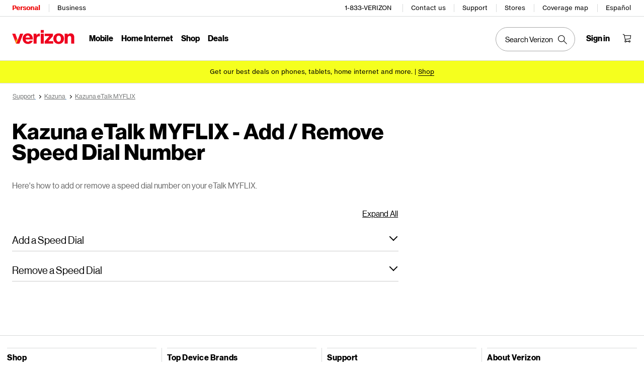

--- FILE ---
content_type: text/html; charset=UTF-8
request_url: https://www.verizon.com/support/knowledge-base-234348/
body_size: 19537
content:

<!DOCTYPE HTML>
<html lang="en-US">
<!-- NOSONAR: false positive, title tag is included via head.html -->
<head>
    

    <meta charset="UTF-8"/>
    <meta http-equiv="X-UA-Compatible" content="IE=Edge"/>
    <meta name="viewport" content="width=device-width,initial-scale=1,minimum-scale=1,maximum-scale=2"/>
    	
    
    <title>Kazuna eTalk MYFLIX - Add / Remove Speed Dial Number | Verizon</title>
    <link rel="canonical" href="https://www.verizon.com/support/knowledge-base-234348/"/>
    
        <meta name="template" content="kbarticle"/>
    
    
    <meta name="template-component" content=""/>
    
        <meta name="kbArticlePage" content="true"/>
    
    
    
     <!--SSO Resources -->

    <link rel="dns-prefetch" href="//scache.vzw.com"/>
    <link rel="dns-prefetch" href="//ss7.vzw.com"/>
    <link rel="dns-prefetch" href="//stags.bluekai.com"/>
    <link rel="dns-prefetch" href="//www.verizonwireless.com"/>
    <link rel="dns-prefetch" href="//tags.tiqcdn.com"/>

    <link rel="preconnect" href="https://scache1.vzw.com"/>
    <link rel="preconnect" href="https://connect.facebook.net"/>
    <link rel="preconnect" href="https://adservice.google.com"/>
    <link rel="preconnect" href="https://cdn.schemaapp.com"/>
    <link rel="preconnect" href="https://static-assets.fs.liveperson.com"/>
    <link rel="preconnect" href="https://snap.licdn.com"/>
    <link rel="preconnect" href="https://media.evolv.ai"/>
    <link rel="preconnect" href="https://s.yimg.com"/>
    <link rel="preconnect" href="https://t.contentsquare.net"/>
    <link rel="preconnect" href="https://s.amazon-adsystem.com"/>
    <link rel="preconnect" href="https://csxd.contentsquare.net"/>
    <link rel="preconnect" href="https://solutions.invocacdn.com"/>
    <link rel="preconnect" href="https://resources.digital-cloud-gov.medallia.com"/>
    
    <meta name="RecordType" content="Device-Specific Instructions"/>
    <meta name="seo_url" content="knowledge-base-234348"/>
    <meta name="isSimulatorTab" content=""/>
    <meta name="canonicalVar" content="kazuna-etalk-myflix"/>
    <meta name="contentUri" content="/detail"/>
    <meta name="description" content="Here's how to add or remove a speed dial number on your eTalk MYFLIX."/>
    <meta name="keywords" content="add a speed dial,Remove speed dial"/>
    <meta content="telephone=no" name="format-detection"/>
    
    <meta http-equiv="x-dns-prefetch-control" content="on"/>
    
    
        <meta name="supportPageHierarchy" content="/ Kazuna eTalk MYFLIX/ How to Use/ Kazuna eTalk MYFLIX - Add / Remove Speed Dial Number"/>
    
    

    <script src="//assets.adobedtm.com/2ea7ee22c8c2/ece9aa9bcf6f/launch-72284e178e44.min.js"></script>



    
<script src="/etc.clientlibs/support/clientlibs/clientlib-dependencies.js"></script>




    
<link rel="stylesheet" href="/etc.clientlibs/support/components/content/tsa_seo_components/side_pod/clientlib.css" type="text/css">
<link rel="stylesheet" href="/etc.clientlibs/support/clientlibs/clientlib-base-grunt.css" type="text/css">



<!--
<sly data-sly-test="false" data-sly-use.clientLib="/apps/clientlib-async/sightly/templates/clientlib.html"
     data-sly-call=""/>
     
<sly data-sly-test="false" data-sly-use.clientLib="/apps/clientlib-async/sightly/templates/clientlib.html"
     data-sly-call=""/>-->
<!-- Organizational schema--->
<script type="application/ld+json">
{
  "@context": "https://schema.org",
  "@type": "Corporation",
  "name": "Verizon",
  "alternateName": "https://www.verizon.com/",
  "url": "https://www.verizon.com/",
  "logo": "",
  "contactPoint": {
    "@type": "ContactPoint",
    "telephone": "1-800-837-4966",
    "contactType": "customer service",
    "areaServed": "US",
    "availableLanguage": ["en","es"]
  },
  "sameAs": [
    "https://www.facebook.com/verizon",
    "https://twitter.com/verizon",
    "https://www.instagram.com/verizon/",
    "https://www.youtube.com/user/verizon"
  ]
}
</script>


<script type="application/ld+json" data-sly-include="/apps/support/components/content/breadcrumb/schema.html">
</script>


<link rel="stylesheet" href="/etc/designs/vzwcom/gnav20/core.css" type="text/css">
<script>
    var gnavdl = {
        "bu": "wireless",
        "appid": "support",
        "options": {
            "sticky": "true"
        }
    };
</script>



<!--/* Include Context Hub */-->
<!-- // <sly data-sly-resource="contexthub"/> //-->

    
    
    

    

    
    
    

    
	
	
</head>
<body>

    <div>




    
        
        
        <div class="newpar new section">

</div>

    
        
        
        <div class="par iparys_inherited">

    
    
    
    
        
        
        <div class="header">
    <div id="vz-gh20" data-emptytext="Header Component">
        <div class="gnav20 " data-exp-name="Mobile">     <input type="hidden" id="cradle-context"/></input>    <div class="gnav20-sticky-content">    	     	            <div class="gnav20-apicomponentnewdesign"><a class="gnav20-header-accessibility" tabindex="0" href="https://www.verizon.com/accessibility">	<span>Accessibility Resource Center</span></a><a class="gnav20-header-accessibility" href="#gnav20-header-end" tabindex="0" id="gnav20-skip-to-main-content-id">	<span>Skip to main content</span></a><div class="gnav20-width-wrapper gnav20-new-design   gnav20-new-search-style gnav20-promo-bottom" data-gnav20-container="header">			<div class="gnav20-vzhmoverlay"></div>	<div class="gnav20-main">		            <div class="gnav20-gnav-new-design"><div class="gnav20-desktop" item-title="all">	<div class="gnav20-row-one">		<div class="gnav20-grid1-wrapper">			            <div class="gnav20-eyebrow"><div class="gnav20-eyebrow-link-list" item-title="eyebrow">    <div class="gnav20-eyebrow-link-list-item gnav20-two">        <a id="gnav20-eyebrow-link-Personal" href="https://www.verizon.com/" data-label="Personal" aria-label="Verizon Personal Services HomePage" class="gnav20-main-header gnav20-selected">Personal</a>            <a id="gnav20-eyebrow-link-Business" href="https://www.verizon.com/business/?cmp=vcgref_naveyebrow" data-label="Business" aria-label="Verizon Business Services HomePage" class="gnav20-main-header ">Business</a>    </div></div></div>		</div>				<div class="gnav20-utility">					            <div class="gnav20-store"><div class="gnav20-utility-wrapper" item-title="tollfree">	<div>						<a aria-label="1-833-VERIZON" href="tel:+18338374966">						1-833-VERIZON					</a>						</div></div></div>            <div class="gnav20-store"><div class="gnav20-utility-wrapper" item-title="contactus">	<div>						<a aria-label="Contact us" href="https://www.verizon.com/support/contact-us/">						Contact us					</a>						</div></div></div>            <div class="gnav20-store"><div class="gnav20-utility-wrapper" item-title="support">	<div>						<a aria-label="Support" href="https://www.verizon.com/support/">						Support					</a>						</div></div></div>            <div class="gnav20-store"><div class="gnav20-utility-wrapper" item-title="store">	<div>						<a aria-label="Stores" href="https://www.verizon.com/stores/">						Stores					</a>						</div></div></div>            <div class="gnav20-store"><div class="gnav20-utility-wrapper" item-title="coveragemap">	<div>						<a aria-label="Coverage map" href="https://www.verizon.com/coverage-map/">						Coverage map					</a>						</div></div></div>            <div class="gnav20-localization">    		<div class="gnav20-utility-wrapper " item-title="localization">											<a class="gnav20-lang-link" aria-label="Switch to Español language website" data-href="https://espanol.verizon.com/" href="https://espanol.verizon.com/" data-lang="Español" mporgnav="">Español</a>										</div>    </div>        </div>    </div>	<div class="gnav20-row-two">		<div class="gnav20-grid1-wrapper">			            <div class="gnav20-logo">            <div class="gnav20-logo-wrapper gnav20-relative-index">        <a class="gnav20-logoWhiteBg" title="Verizon Home Page" href="https://www.verizon.com/" target="_self"></a>                    </div></div>		</div>		<div class="gnav20-navigation">			            <div class="gnav20-navigation"><div class="gnav20-global-nav-list gnav20-navigation-list" item-title="L1">	            <div class="gnav20-navigation-item">	<div class="gnav20-primary-menu gnav20-featured-card">							<a class="gnav20-menu-label gnav20-menu-label-button" href="https://www.verizon.com/plans/unlimited/">Mobile</a>				<a aria-hidden="true" class="gnav20-menu-label-link" href="https://www.verizon.com/plans/unlimited/" tabindex="-1">Mobile</a>		<div class="gnav20-sub-header-menu gnav20-sub-menu" style="display:none">			<div class="gnav20-content-wrapper  ">				<div class="gnav20-featured-card-top-label">					Mobile				</div>									<ul role="presentation" class="gnav20-submenu-column gnav20-L1 gnav20-featured-scroll-area">											</ul>															</div>			<div class="gnav20-nav-utility">				<button class="gnav20-nav-search-icon" aria-label="Search Verizon">					<svg focusable="false" xmlns="http://www.w3.org/2000/svg" width="18" height="18" viewBox="0 0 18 18">						<path fill="#000" fillrule="nonzero" d="M17.896 17.101l-5.995-5.994A6.721 6.721 0 0 0 13.5 6.75a6.75 6.75 0 1 0-6.75 6.75c1.661 0 3.18-.603 4.356-1.598l5.995 5.995.795-.796zM6.75 12.375A5.63 5.63 0 0 1 1.125 6.75 5.63 5.63 0 0 1 6.75 1.125a5.63 5.63 0 0 1 5.625 5.625 5.63 5.63 0 0 1-5.625 5.625z">						</path>					</svg>				</button>				<button class="gnav20-nav-close" aria-label="Close Nav Panel" tabindex="0">Close</button>			</div>			<div class="gnav20-nav-mask" aria-hidden="true">&nbsp;</div>			<div class="gnav20-placeholder-1" style="display:none"></div>		</div>	</div></div>            <div class="gnav20-navigation-item">	<div class="gnav20-primary-menu gnav20-featured-card">							<a class="gnav20-menu-label gnav20-menu-label-button" href="https://www.verizon.com/home/internet/">Home Internet</a>				<a aria-hidden="true" class="gnav20-menu-label-link" href="https://www.verizon.com/home/internet/" tabindex="-1">Home Internet</a>		<div class="gnav20-sub-header-menu gnav20-sub-menu" style="display:none">			<div class="gnav20-content-wrapper  ">				<div class="gnav20-featured-card-top-label">					Home Internet				</div>									<ul role="presentation" class="gnav20-submenu-column gnav20-L1 gnav20-featured-scroll-area">											</ul>															</div>			<div class="gnav20-nav-utility">				<button class="gnav20-nav-search-icon" aria-label="Search Verizon">					<svg focusable="false" xmlns="http://www.w3.org/2000/svg" width="18" height="18" viewBox="0 0 18 18">						<path fill="#000" fillrule="nonzero" d="M17.896 17.101l-5.995-5.994A6.721 6.721 0 0 0 13.5 6.75a6.75 6.75 0 1 0-6.75 6.75c1.661 0 3.18-.603 4.356-1.598l5.995 5.995.795-.796zM6.75 12.375A5.63 5.63 0 0 1 1.125 6.75 5.63 5.63 0 0 1 6.75 1.125a5.63 5.63 0 0 1 5.625 5.625 5.63 5.63 0 0 1-5.625 5.625z">						</path>					</svg>				</button>				<button class="gnav20-nav-close" aria-label="Close Nav Panel" tabindex="0">Close</button>			</div>			<div class="gnav20-nav-mask" aria-hidden="true">&nbsp;</div>			<div class="gnav20-placeholder-1" style="display:none"></div>		</div>	</div></div>            <div class="gnav20-navigation-item">	<div class="gnav20-primary-menu gnav20-featured-card">					<button id="gnav20-Shop-L1" aria-label="Shop Menu List" aria-expanded="false" class="gnav20-menu-label gnav20-menu-label-button gnav20-haschild">Shop</button>			<button id="gnav20-Shop-L1-goback" aria-label="Shop Menu List" aria-expanded="false" class="gnav20-menu-label gnav20-menu-label-button gnav20-goback">Shop</button>						<a aria-hidden="true" class="gnav20-menu-label-link" href="https://www.verizon.com/shop/" tabindex="-1">Shop</a>		<div class="gnav20-sub-header-menu gnav20-sub-menu" style="display:none">			<div class="gnav20-content-wrapper  ">				<div class="gnav20-featured-card-top-label">					Shop				</div>									<ul role="presentation" class="gnav20-submenu-column gnav20-L1 gnav20-featured-scroll-area">													<li role="presentation">																	<a id="gnav20-Shop-L2-1" class="gnav20-haschild " href="https://www.verizon.com/smartphones/">Devices									</a>									<a onkeydown="handleGnav20KeyDownEvent()" id="gnav20-Shop-L2-1-goback" class="gnav20-goback gnav20-hide-on-desktop" href="javascript:void(0)" aria-label="Devices menu list" aria-expanded="false" role="button">Devices									</a>																								<div class="gnav20-L2-content-wrapper">									<div class="gnav20-submenu-column gnav20-L2 gnav20-featured-card-top-label" style="display:none">										Devices									</div>																		<ul role="presentation" item-title="L2" class="gnav20-submenu-column gnav20-featured-scroll-area gnav20-L2 gnav20-mega-column-0" style="display:none">										<li role="presentation">																																		<a id="gnav20-Shop-L3-1" href="https://www.verizon.com/smartphones/">Smartphones												</a>																																											</li>																													<li role="presentation">																																		<a id="gnav20-Shop-L3-2" href="https://www.verizon.com/smartphones/certified-pre-owned/">Certified pre-owned phones												</a>																																											</li>																													<li role="presentation">																							<a id="Shop-L3-3" class="gnav20-haschild ">Featured smartphones												</a>												<a onkeydown="handleGnav20KeyDownEvent()" id="gnav20-Shop-L3-3-goback" class="gnav20-goback" href="javascript:void(0)" aria-label="Featured smartphones menu list" aria-expanded="false" role="button">Featured smartphones												</a>																																	<div class="gnav20-submenu-column gnav20-L3 gnav20-featured-card-top-label" style="display:none;">												Featured smartphones											</div>											<ul role="presentation" item-title="L3" class="gnav20-submenu-column gnav20-L3 gnav20-featured-scroll-area" style="display:none;">												<li role="presentation">													<a id="gnav20-Shop-L4-9" href="https://www.verizon.com/smartphones/apple-iphone-17-pro/">Apple iPhone 17 Pro													</a>												</li>																							<li role="presentation">													<a id="gnav20-Shop-L4-10" href="https://www.verizon.com/smartphones/apple-iphone-17-pro-max/">Apple iPhone 17 Pro Max													</a>												</li>																							<li role="presentation">													<a id="gnav20-Shop-L4-11" href="https://www.verizon.com/smartphones/samsung-galaxy-s25-ultra/">Samsung Galaxy S25 Ultra													</a>												</li>																							<li role="presentation">													<a id="gnav20-Shop-L4-12" href="https://www.verizon.com/smartphones/google-pixel-10-pro/">Google Pixel 10 Pro													</a>												</li>											</ul>										</li>																													<li role="presentation">																																		<a data-show-for="role:accountholder,role:accountmanager" id="gnav20-Shop-L3-4" href="https://www.verizon.com/sales/nextgen/mdnselection.html?mtnFlow=M&fromGnav=true">Upgrade your device												</a>																																											</li>																													<li role="presentation">																																		<a id="gnav20-Shop-L3-5" href="https://www.verizon.com/bring-your-own-device/">Bring your own device												</a>																																											</li>																													<li role="presentation">																																		<a id="gnav20-Shop-L3-6" href="https://www.verizon.com/devices/?condition=unlocked">Unlocked phones												</a>																																											</li>																													<li role="presentation">																																		<a id="gnav20-Shop-L3-7" href="https://www.verizon.com/featured/shop-phones-devices/">Other phones												</a>																																											</li>																													<li role="presentation">																																		<a id="gnav20-Shop-L3-8" href="https://www.verizon.com/trade-in/">Trade in your device												</a>																																											</li>																													<li role="presentation">																																		<a id="gnav20-Shop-L3-9" href="https://www.verizon.com/tablets/">Tablets &amp; laptops												</a>																																											</li>																													<li role="presentation">																																		<a id="gnav20-Shop-L3-10" href="https://www.verizon.com/connected-smartwatches/">Watches												</a>																																											</li>																													<li role="presentation">																																		<a id="gnav20-Shop-L3-11" href="https://www.verizon.com/connected-smartwatches/certified-pre-owned/">Certified pre-owned watches												</a>																																											</li>																													<li role="presentation">																																		<a id="gnav20-Shop-L3-12" href="https://www.verizon.com/internet-devices/">Jetpacks &amp; hotspots												</a>																																											</li>																																								</ul>																	</div>							</li>													<li role="presentation">																	<a id="gnav20-Shop-L2-2" class="gnav20-haschild " href="https://www.verizon.com/plans/">Mobile plans									</a>									<a onkeydown="handleGnav20KeyDownEvent()" id="gnav20-Shop-L2-2-goback" class="gnav20-goback gnav20-hide-on-desktop" href="javascript:void(0)" aria-label="Mobile plans menu list" aria-expanded="false" role="button">Mobile plans									</a>																								<div class="gnav20-L2-content-wrapper">									<div class="gnav20-submenu-column gnav20-L2 gnav20-featured-card-top-label" style="display:none">										Mobile plans									</div>																		<ul role="presentation" item-title="L2" class="gnav20-submenu-column gnav20-featured-scroll-area gnav20-L2 gnav20-mega-column-0" style="display:none">										<li role="presentation">																																		<a id="gnav20-Shop-L3-13" href="https://www.verizon.com/plans/">Shop all plans												</a>																																											</li>																													<li role="presentation">																																		<a id="gnav20-Shop-L3-14" href="https://www.verizon.com/plans/unlimited/">Unlimited												</a>																																											</li>																													<li role="presentation">																																		<a id="gnav20-Shop-L3-15" href="https://www.verizon.com/products-perks/international-travel/">International &amp; travel												</a>																																											</li>																													<li role="presentation">																																		<a id="gnav20-Shop-L3-16" href="https://www.verizon.com/plans/devices/">Connected devices												</a>																																											</li>																													<li role="presentation">																																		<a id="gnav20-Shop-L3-17" href="https://www.verizon.com/bring-your-own-device/">Bring your own device												</a>																																											</li>																													<li role="presentation">																																		<a id="gnav20-Shop-L3-18" href="https://www.verizon.com/plans/devices/connected-cars#tab-nav">Connected car plans												</a>																																											</li>																																								</ul>																	</div>							</li>													<li role="presentation">																	<a id="gnav20-Shop-L2-3" class="gnav20-haschild " href="https://www.verizon.com/home/">Home internet plans									</a>									<a onkeydown="handleGnav20KeyDownEvent()" id="gnav20-Shop-L2-3-goback" class="gnav20-goback gnav20-hide-on-desktop" href="javascript:void(0)" aria-label="Home internet plans menu list" aria-expanded="false" role="button">Home internet plans									</a>																								<div class="gnav20-L2-content-wrapper">									<div class="gnav20-submenu-column gnav20-L2 gnav20-featured-card-top-label" style="display:none">										Home internet plans									</div>																		<ul role="presentation" item-title="L2" class="gnav20-submenu-column gnav20-featured-scroll-area gnav20-L2 gnav20-mega-column-0" style="display:none">										<li role="presentation">																																		<a id="gnav20-Shop-L3-19" href="https://www.verizon.com/home/internet/">Shop all home solutions												</a>																																											</li>																													<li role="presentation">																																		<a id="gnav20-Shop-L3-20" href="https://www.verizon.com/home/internet/fios-fastest-internet/">Fios Home Internet												</a>																																											</li>																													<li role="presentation">																																		<a id="gnav20-Shop-L3-21" href="https://www.verizon.com/home/internet/5g/">5G Home Internet												</a>																																											</li>																													<li role="presentation">																																		<a id="gnav20-Shop-L3-22" href="https://www.verizon.com/home/internet/wi-fi-backup/">Wi-Fi Backup												</a>																																											</li>																													<li role="presentation">																																		<a id="gnav20-Shop-L3-23" href="https://www.verizon.com/home-office-solutions/">Home phone												</a>																																											</li>																													<li role="presentation">																																		<a id="gnav20-Shop-L3-24" href="https://www.verizon.com/home/fios-tv/"> Fios TV												</a>																																											</li>																													<li role="presentation">																																		<a id="gnav20-Shop-L3-25" href="https://www.verizon.com/home/internet/moving">Moving												</a>																																											</li>																													<li role="presentation">																							<a id="Shop-L3-26" class="gnav20-haschild " href="https://www.verizon.com/home/accessories/">Fios accessories												</a>												<a onkeydown="handleGnav20KeyDownEvent()" id="gnav20-Shop-L3-26-goback" class="gnav20-goback" href="javascript:void(0)" aria-label="Fios accessories menu list" aria-expanded="false" role="button">Fios accessories												</a>																																	<div class="gnav20-submenu-column gnav20-L3 gnav20-featured-card-top-label" style="display:none;">												Fios accessories											</div>											<ul role="presentation" item-title="L3" class="gnav20-submenu-column gnav20-L3 gnav20-featured-scroll-area" style="display:none;">												<li role="presentation">													<a id="gnav20-Shop-L4-3" href="https://www.verizon.com/home/accessories/">Accessories overview													</a>												</li>																							<li role="presentation">													<a id="gnav20-Shop-L4-4" href="https://www.verizon.com/home/accessories/all-accessories/">Shop all accessories													</a>												</li>																							<li role="presentation">													<a id="gnav20-Shop-L4-5" href="https://www.verizon.com/home/accessories/cables-connectors/">Cables &amp; connectors													</a>												</li>																							<li role="presentation">													<a id="gnav20-Shop-L4-6" href="https://www.verizon.com/home/accessories/networking-wifi/">Networking &amp; Wi-Fi													</a>												</li>																							<li role="presentation">													<a id="gnav20-Shop-L4-7" href="https://www.verizon.com/home/accessories/remote-controls/">TV accessories													</a>												</li>																							<li role="presentation">													<a id="gnav20-Shop-L4-8" href="https://www.verizon.com/home/accessories/phone-equipment/">Phone equipment													</a>												</li>											</ul>										</li>																													<li role="presentation">																																		<a id="gnav20-Shop-L3-39" href="https://www.verizon.com/products/smart-home/?s_ProductType=FWA-Accessories">5G Home accessories												</a>																																											</li>																													<li role="presentation">																																		<a id="gnav20-Shop-L3-40" href="https://www.verizon.com/discounts/verizon-forward/">Verizon Forward												</a>																																											</li>																																								</ul>																	</div>							</li>													<li role="presentation">																	<a data-hide-for="role:prepay,role:guest,accStatus:P" id="gnav20-Shop-L2-4" class="gnav20-haschild ">Products &amp; plan perks									</a>									<a onkeydown="handleGnav20KeyDownEvent()" data-hide-for="role:prepay,role:guest,accStatus:P" id="gnav20-Shop-L2-4-goback" class="gnav20-goback gnav20-hide-on-desktop" href="javascript:void(0)" aria-label="Products &amp; plan perks menu list" aria-expanded="false" role="button">Products &amp; plan perks									</a>																								<div class="gnav20-L2-content-wrapper">									<div class="gnav20-submenu-column gnav20-L2 gnav20-featured-card-top-label" style="display:none">										Products &amp; plan perks									</div>																		<ul role="presentation" item-title="L2" class="gnav20-submenu-column gnav20-featured-scroll-area gnav20-L2 gnav20-mega-column-0" style="display:none">										<li role="presentation">																																		<a id="gnav20-Shop-L3-43" href="https://www.verizon.com/products-perks/">Shop all												</a>																																											</li>																													<li role="presentation">																																		<a id="gnav20-Shop-L3-44" href="https://www.verizon.com/products-perks/perks/">Plan perks												</a>																																											</li>																													<li role="presentation">																																		<a id="gnav20-Shop-L3-45" href="https://www.verizon.com/products-perks/entertainment/">Entertainment												</a>																																											</li>																													<li role="presentation">																																		<a id="gnav20-Shop-L3-46" href="https://www.verizon.com/products-perks/international-travel/">International &amp; travel												</a>																																											</li>																													<li role="presentation">																																		<a id="gnav20-Shop-L3-47" href="https://www.verizon.com/products-perks/family/">Family												</a>																																											</li>																													<li role="presentation">																																		<a id="gnav20-Shop-L3-48" href="https://www.verizon.com/products-perks/protection/">Protection												</a>																																											</li>																													<li role="presentation">																																		<a id="gnav20-Shop-L3-49" href="https://www.verizon.com/products-perks/home/">Home products												</a>																																											</li>																													<li role="presentation">																																		<a id="gnav20-Shop-L3-50" href="https://www.verizon.com/products-perks/mobile-productivity/">Mobile productivity												</a>																																											</li>																													<li role="presentation">																																		<a id="gnav20-Shop-L3-51" href="https://www.verizon.com/products-perks/banking-cards/">Banking &amp; cards												</a>																																											</li>																																								</ul>																	</div>							</li>													<li role="presentation">																	<a id="gnav20-Shop-L2-5" class="gnav20-haschild " href="https://www.verizon.com/products/">Accessories									</a>									<a onkeydown="handleGnav20KeyDownEvent()" id="gnav20-Shop-L2-5-goback" class="gnav20-goback gnav20-hide-on-desktop" href="javascript:void(0)" aria-label="Accessories menu list" aria-expanded="false" role="button">Accessories									</a>																								<div class="gnav20-L2-content-wrapper">									<div class="gnav20-submenu-column gnav20-L2 gnav20-featured-card-top-label" style="display:none">										Accessories									</div>																		<ul role="presentation" item-title="L2" class="gnav20-submenu-column gnav20-featured-scroll-area gnav20-L2 gnav20-mega-column-0" style="display:none">										<li role="presentation">																																		<a id="gnav20-Shop-L3-27" href="https://www.verizon.com/products/">Shop all accessories												</a>																																											</li>																													<li role="presentation">																							<a id="Shop-L3-28" class="gnav20-haschild ">Phone &amp; tablet accessories												</a>												<a onkeydown="handleGnav20KeyDownEvent()" id="gnav20-Shop-L3-28-goback" class="gnav20-goback" href="javascript:void(0)" aria-label="Phone &amp; tablet accessories menu list" aria-expanded="false" role="button">Phone &amp; tablet accessories												</a>																																	<div class="gnav20-submenu-column gnav20-L3 gnav20-featured-card-top-label" style="display:none;">												Phone &amp; tablet accessories											</div>											<ul role="presentation" item-title="L3" class="gnav20-submenu-column gnav20-L3 gnav20-featured-scroll-area" style="display:none;">												<li role="presentation">													<a id="gnav20-Shop-L4-13" href="https://www.verizon.com/phone-tablet-accessories/">Shop all													</a>												</li>																							<li role="presentation">													<a id="gnav20-Shop-L4-14" href="https://www.verizon.com/products/phone-cases/">Phone cases													</a>												</li>																							<li role="presentation">													<a id="gnav20-Shop-L4-15" href="https://www.verizon.com/products/phone-screen-protectors/">Phone screen protectors													</a>												</li>																							<li role="presentation">													<a id="gnav20-Shop-L4-16" href="https://www.verizon.com/products/tablet-accessories/">Tablet accessories													</a>												</li>																							<li role="presentation">													<a id="gnav20-Shop-L4-17" href="https://www.verizon.com/products/charging/">Chargers &amp; cables													</a>												</li>																							<li role="presentation">													<a id="gnav20-Shop-L4-18" href="https://www.verizon.com/products/phone-attachments/">Phone attachments													</a>												</li>																							<li role="presentation">													<a id="gnav20-Shop-L4-19" href="https://www.verizon.com/products/magsafe/">MagSafe compatible													</a>												</li>																							<li role="presentation">													<a id="gnav20-Shop-L4-20" href="https://www.verizon.com/products/phone-accessories/verizon/?sort=best-sellers">Verizon accessories													</a>												</li>											</ul>										</li>																													<li role="presentation">																							<a id="Shop-L3-29" class="gnav20-haschild ">Wearable tech												</a>												<a onkeydown="handleGnav20KeyDownEvent()" id="gnav20-Shop-L3-29-goback" class="gnav20-goback" href="javascript:void(0)" aria-label="Wearable tech menu list" aria-expanded="false" role="button">Wearable tech												</a>																																	<div class="gnav20-submenu-column gnav20-L3 gnav20-featured-card-top-label" style="display:none;">												Wearable tech											</div>											<ul role="presentation" item-title="L3" class="gnav20-submenu-column gnav20-L3 gnav20-featured-scroll-area" style="display:none;">												<li role="presentation">													<a id="gnav20-Shop-L4-21" href="https://www.verizon.com/products/wearable-tech/">Shop all wearable tech													</a>												</li>																							<li role="presentation">													<a id="gnav20-Shop-L4-22" href="https://www.verizon.com/connected-smartwatches/">Smart watches													</a>												</li>																							<li role="presentation">													<a id="gnav20-Shop-L4-23" href="https://www.verizon.com/products/fitness-trackers/">Fitness trackers													</a>												</li>																							<li role="presentation">													<a id="gnav20-Shop-L4-24" href="https://www.verizon.com/products/watch-accessories/">Watch accessories													</a>												</li>																							<li role="presentation">													<a id="gnav20-Shop-L4-25" href="https://www.verizon.com/products/wearable-tech/?s_ProductType=AI-glasses">AI glasses													</a>												</li>																							<li role="presentation">													<a id="gnav20-Shop-L4-26" href="https://www.verizon.com/products/wearable-tech/?s_ProductType=Smart-Rings">Smart rings													</a>												</li>											</ul>										</li>																													<li role="presentation">																																		<a id="gnav20-Shop-L3-30" href="https://www.verizon.com/batteries-and-chargers/">Charging												</a>																																											</li>																													<li role="presentation">																																		<a id="gnav20-Shop-L3-31" href="https://www.verizon.com/audio/">Audio												</a>																																											</li>																													<li role="presentation">																																		<a id="gnav20-Shop-L3-32" href="https://www.verizon.com/gaming/gaming-store/">Gaming												</a>																																											</li>																													<li role="presentation">																																		<a id="gnav20-Shop-L3-33" href="https://www.verizon.com/smart-home/">Smart home												</a>																																											</li>																													<li role="presentation">																																		<a id="gnav20-Shop-L3-34" href="https://www.verizon.com/products/sale/">Deals												</a>																																											</li>																																								</ul>																	</div>							</li>													<li role="presentation">																	<a id="gnav20-Shop-L2-6" class="gnav20-haschild " href="https://www.verizon.com/prepaid/">Verizon Prepaid									</a>									<a onkeydown="handleGnav20KeyDownEvent()" id="gnav20-Shop-L2-6-goback" class="gnav20-goback gnav20-hide-on-desktop" href="javascript:void(0)" aria-label="Verizon Prepaid menu list" aria-expanded="false" role="button">Verizon Prepaid									</a>																								<div class="gnav20-L2-content-wrapper">									<div class="gnav20-submenu-column gnav20-L2 gnav20-featured-card-top-label" style="display:none">										Verizon Prepaid									</div>																		<ul role="presentation" item-title="L2" class="gnav20-submenu-column gnav20-featured-scroll-area gnav20-L2 gnav20-mega-column-0" style="display:none">										<li role="presentation">																																		<a id="gnav20-Shop-L3-35" href="https://www.verizon.com/prepaid/">Prepaid overview												</a>																																											</li>																													<li role="presentation">																							<a id="Shop-L3-36" class="gnav20-haschild ">Prepaid plans												</a>												<a onkeydown="handleGnav20KeyDownEvent()" id="gnav20-Shop-L3-36-goback" class="gnav20-goback" href="javascript:void(0)" aria-label="Prepaid plans menu list" aria-expanded="false" role="button">Prepaid plans												</a>																																	<div class="gnav20-submenu-column gnav20-L3 gnav20-featured-card-top-label" style="display:none;">												Prepaid plans											</div>											<ul role="presentation" item-title="L3" class="gnav20-submenu-column gnav20-L3 gnav20-featured-scroll-area" style="display:none;">												<li role="presentation">													<a id="gnav20-Shop-L4-27" href="https://www.verizon.com/plans/prepaid/">Phone plans													</a>												</li>																							<li role="presentation">													<a id="gnav20-Shop-L4-28" href="https://www.verizon.com/prepaid/smartwatch-plans/">Smartwatch plans													</a>												</li>																							<li role="presentation">													<a id="gnav20-Shop-L4-29" href="https://www.verizon.com/prepaid/tablet-plans/">Tablet plans													</a>												</li>																							<li role="presentation">													<a id="gnav20-Shop-L4-30" href="https://www.verizon.com/prepaid/data-only-plans/">Hotspot &amp; router plans													</a>												</li>																							<li role="presentation">													<a id="gnav20-Shop-L4-31" href="https://www.verizon.com/plans/prepaid/international/">International plans													</a>												</li>											</ul>										</li>																													<li role="presentation">																							<a id="Shop-L3-37" class="gnav20-haschild ">Devices												</a>												<a onkeydown="handleGnav20KeyDownEvent()" id="gnav20-Shop-L3-37-goback" class="gnav20-goback" href="javascript:void(0)" aria-label="Devices menu list" aria-expanded="false" role="button">Devices												</a>																																	<div class="gnav20-submenu-column gnav20-L3 gnav20-featured-card-top-label" style="display:none;">												Devices											</div>											<ul role="presentation" item-title="L3" class="gnav20-submenu-column gnav20-L3 gnav20-featured-scroll-area" style="display:none;">												<li role="presentation">													<a id="gnav20-Shop-L4-32" href="https://www.verizon.com/smartphones/prepaid/">Smartphones													</a>												</li>																							<li role="presentation">													<a id="gnav20-Shop-L4-33" href="https://www.verizon.com/smartwatches/prepaid/">Smartwatches													</a>												</li>																							<li role="presentation">													<a id="gnav20-Shop-L4-34" href="https://www.verizon.com/tablets/prepaid/">Tablets													</a>												</li>																							<li role="presentation">													<a id="gnav20-Shop-L4-35" href="https://www.verizon.com/internet-devices/prepaid/">Hotspots &amp; routers													</a>												</li>																							<li role="presentation">													<a id="gnav20-Shop-L4-36" href="https://www.verizon.com/basic-phones/prepaid/">Basic phones													</a>												</li>																							<li role="presentation">													<a id="gnav20-Shop-L4-37" href="https://www.verizon.com/bring-your-own-device/activate">Bring your own device													</a>												</li>											</ul>										</li>																													<li role="presentation">																							<a id="Shop-L3-38" class="gnav20-haschild ">Deals												</a>												<a onkeydown="handleGnav20KeyDownEvent()" id="gnav20-Shop-L3-38-goback" class="gnav20-goback" href="javascript:void(0)" aria-label="Deals menu list" aria-expanded="false" role="button">Deals												</a>																																	<div class="gnav20-submenu-column gnav20-L3 gnav20-featured-card-top-label" style="display:none;">												Deals											</div>											<ul role="presentation" item-title="L3" class="gnav20-submenu-column gnav20-L3 gnav20-featured-scroll-area" style="display:none;">												<li role="presentation">													<a id="gnav20-Shop-L4-38" href="https://www.verizon.com/deals/prepaid/">All deals													</a>												</li>																							<li role="presentation">													<a id="gnav20-Shop-L4-39" href="https://www.verizon.com/deals/prepaid/fios-home-internet/">Fios Home Internet													</a>												</li>											</ul>										</li>																													<li role="presentation">																																		<a id="gnav20-Shop-L3-41" href="https://www.verizon.com/featured/prepaid/why-verizon/">Why Verizon Prepaid												</a>																																											</li>																													<li role="presentation">																																		<a id="gnav20-Shop-L3-42" href="https://www.verizon.com/prepaid/my-verizon-app/">Perks &amp; services												</a>																																											</li>																																								</ul>																	</div>							</li>													<li role="presentation">																									<a data-hide-for="role:accountholder,role:accountmanager,role:mobilesecure,accStatus:P" id="gnav20-Shop-L2-7" href="https://www.verizon.com/my-access-rewards/">myAccess									</a>																<div class="gnav20-L2-content-wrapper">																										</div>							</li>													<li role="presentation">																									<a data-show-for="role:accountholder,role:accountmanager,role:mobilesecure" data-hide-for="accStatus:P" id="gnav20-Shop-L2-8" href="https://www.verizon.com/digital/nsa/secure/ui/vzup/">myAccess									</a>																<div class="gnav20-L2-content-wrapper">																										</div>							</li>											</ul>															</div>			<div class="gnav20-nav-utility">				<button class="gnav20-nav-search-icon" aria-label="Search Verizon">					<svg focusable="false" xmlns="http://www.w3.org/2000/svg" width="18" height="18" viewBox="0 0 18 18">						<path fill="#000" fillrule="nonzero" d="M17.896 17.101l-5.995-5.994A6.721 6.721 0 0 0 13.5 6.75a6.75 6.75 0 1 0-6.75 6.75c1.661 0 3.18-.603 4.356-1.598l5.995 5.995.795-.796zM6.75 12.375A5.63 5.63 0 0 1 1.125 6.75 5.63 5.63 0 0 1 6.75 1.125a5.63 5.63 0 0 1 5.625 5.625 5.63 5.63 0 0 1-5.625 5.625z">						</path>					</svg>				</button>				<button class="gnav20-nav-close" aria-label="Close Nav Panel" tabindex="0">Close</button>			</div>			<div class="gnav20-nav-mask" aria-hidden="true">&nbsp;</div>			<div class="gnav20-placeholder-1" style="display:none"></div>		</div>	</div></div>            <div class="gnav20-navigation-item">	<div class="gnav20-primary-menu gnav20-featured-card">					<button id="gnav20-Deals-L1" aria-label="Deals Menu List" aria-expanded="false" class="gnav20-menu-label gnav20-menu-label-button gnav20-haschild">Deals</button>			<button id="gnav20-Deals-L1-goback" aria-label="Deals Menu List" aria-expanded="false" class="gnav20-menu-label gnav20-menu-label-button gnav20-goback">Deals</button>						<a aria-hidden="true" class="gnav20-menu-label-link" href="https://www.verizon.com/deals/" tabindex="-1">Deals</a>		<div class="gnav20-sub-header-menu gnav20-sub-menu" style="display:none">			<div class="gnav20-content-wrapper  ">				<div class="gnav20-featured-card-top-label">					Deals				</div>									<ul role="presentation" class="gnav20-submenu-column gnav20-L1 gnav20-featured-scroll-area">													<li role="presentation">																									<a id="gnav20-Deals-L2-1" href="https://www.verizon.com/deals/">Shop all deals									</a>																<div class="gnav20-L2-content-wrapper">																										</div>							</li>													<li role="presentation">																									<a data-show-for="role:accountholder,role:accountmanager" id="gnav20-Deals-L2-2" href="https://www.verizon.com/nextgendigital/sales/browse/auth/myoffers/">My offers									</a>																<div class="gnav20-L2-content-wrapper">																										</div>							</li>													<li role="presentation">																									<a id="gnav20-Deals-L2-3" href="https://www.verizon.com/shop/online/free-cell-phones/">Free phones									</a>																<div class="gnav20-L2-content-wrapper">																										</div>							</li>													<li role="presentation">																									<a id="gnav20-Deals-L2-4" href="https://www.verizon.com/discounts/phone-home-internet-bundle/">Mobile + Home									</a>																<div class="gnav20-L2-content-wrapper">																										</div>							</li>													<li role="presentation">																									<a id="gnav20-Deals-L2-5" href="https://www.verizon.com/deals/products/">Accessories									</a>																<div class="gnav20-L2-content-wrapper">																										</div>							</li>													<li role="presentation">																									<a id="gnav20-Deals-L2-6" href="https://www.verizon.com/financial-services/verizon-visa-card/?origin=gnavHeader">Verizon Visa® Card									</a>																<div class="gnav20-L2-content-wrapper">																										</div>							</li>													<li role="presentation">																									<a id="gnav20-Deals-L2-7" href="https://www.verizon.com/discounts/">Check discounts									</a>																<div class="gnav20-L2-content-wrapper">																										</div>							</li>											</ul>															</div>			<div class="gnav20-nav-utility">				<button class="gnav20-nav-search-icon" aria-label="Search Verizon">					<svg focusable="false" xmlns="http://www.w3.org/2000/svg" width="18" height="18" viewBox="0 0 18 18">						<path fill="#000" fillrule="nonzero" d="M17.896 17.101l-5.995-5.994A6.721 6.721 0 0 0 13.5 6.75a6.75 6.75 0 1 0-6.75 6.75c1.661 0 3.18-.603 4.356-1.598l5.995 5.995.795-.796zM6.75 12.375A5.63 5.63 0 0 1 1.125 6.75 5.63 5.63 0 0 1 6.75 1.125a5.63 5.63 0 0 1 5.625 5.625 5.63 5.63 0 0 1-5.625 5.625z">						</path>					</svg>				</button>				<button class="gnav20-nav-close" aria-label="Close Nav Panel" tabindex="0">Close</button>			</div>			<div class="gnav20-nav-mask" aria-hidden="true">&nbsp;</div>			<div class="gnav20-placeholder-1" style="display:none"></div>		</div>	</div></div></div></div>		</div>		<div class="gnav20-utility">			            <div class="gnav20-search-utility">	<div class="gnav20-utility-wrapper" item-title="search">		<div class="gnav20-search-wrapper">							<input aria-hidden="true" type="hidden" id="gnav20-search-context" name="isProd" value="true"/></input>						<button class="gnav20-search-icon" id="gnav20-search-icon" aria-label="Search Verizon" data-placeholder-text="Search Verizon"></button>		</div>	</div></div>            <div class="gnav20-account-utility"><div class="gnav20-utility-wrapper " item-title="signIn">	<input aria-hidden="true" type="hidden" id="vzSignOut" value="ssoauth.verizon.com"/></input>	<div class="gnav20-account-box" id="gnav20-account-menu">													<button id="gnav20-sign-id" class="gnav20-sign-in gnav20-hasDropdown  " aria-expanded="false" aria-label="Sign in dropdown menu">					<span>						<span>							Sign in						</span>					</span>				</button>									<div class="gnav20-dropdown-menu gnav20-hide " id="gnav20-sign-in">			<p class="gnav20-signin-content-title"></p>			<ul class="gnav20-dropdown">									<li class="gnav20-dropdown-list gnav20-hide-on-desktop gnav20-goback">						<button class="gnav20-back-to-menu " aria-label="Back to Menu" tabindex="0">Back to Menu</button>					</li>								<li class="gnav20-dropdown-list ">					<a data-hide-for="appid:vpd" id="gnav20-sign-id-list-item-1" class="gnav20-dropdown-list-item" href="https://secure.verizon.com/signin" tabindex="0">Account overview</a>				</li>											<li class="gnav20-dropdown-list ">					<a data-show-for="appid:vpd" id="gnav20-sign-id-list-item-2" class="gnav20-dropdown-list-item" href="https://www.verizon.com/privacy/secure/your-data" tabindex="0">Account overview</a>				</li>											<li class="gnav20-dropdown-list ">					<a id="gnav20-sign-id-list-item-3" class="gnav20-dropdown-list-item" href="https://secure.verizon.com/signin?goto=https%3A%2F%2Fwww.verizon.com%2Ffeatured%2Fintent%2F%3Fintent%3Dpaybill" tabindex="0">Pay bill</a>				</li>											<li class="gnav20-dropdown-list ">					<a id="gnav20-sign-id-list-item-4" class="gnav20-dropdown-list-item" href="https://secure.verizon.com/signin?action=otp" tabindex="0">Make a one-time payment</a>				</li>											<li class="gnav20-dropdown-list ">					<a id="gnav20-sign-id-list-item-5" class="gnav20-dropdown-list-item" href="https://secure.verizon.com/account/register/start" tabindex="0">Register</a>				</li>											<li class="gnav20-dropdown-list ">					<a id="gnav20-sign-id-list-item-6" class="gnav20-dropdown-list-item" href="https://mblogin.verizonwireless.com/account/business/signin" tabindex="0">Business Log in</a>				</li>			</ul>				<button class="gnav20-close-account-utility" aria-label="close the Sign In Menu" tabindex="0">Close</button>				</div>		<div class="gnav20-vzmoverlay"></div>	</div></div></div>            <div class="gnav20-unifiedcart"><div class="gnav20-utility-wrapper" item-title="unifiedCart">				<div>		<button id="gnav20-cart-icon" class="gnav20-cart" aria-label="Shopping Cart Menu" aria-expanded="false">			<span class="gnav20-unifiedcart-bubble"></span>		</button>		<div id="gnav20-my-side-nav" class="gnav20-unified-cart gnav20-hide gnav20-unified-cart-right gnav20-flyout-cart-enabled gnav20-auth-flyout-cart">			<p class="gnav20-cart-content-title">Choose your cart:</p>			<ul class="gnav20-content-lists">									<li class="gnav20-content-list">													<a id="gnav20-cart-list-item-1" class="gnav20-content-list-arrow gnav20-mobile-cart-count" href="https://www.verizon.com/rewards/checkcart0/">Mobile solutions</a>											</li>									<li class="gnav20-content-list">													<a id="gnav20-cart-list-item-2" class="gnav20-content-list-arrow gnav20-home-cart-count" href="https://www.verizon.com/inhome/resumecart?xpssource=learn&gnavOffSearchFlag=true">Home solutions</a>											</li>							</ul>			<button id="gnav20-cclosex" class="gnav20-closex" tabindex="0" aria-label="Close Shopping Cart"></button>            				<div class="cart-button-container">					<a href="#" class="cart-button">Go To Cart</a>				</div>        			</div>		<div class="gnav20-vzmoverlay"></div>	</div>		</div></div>        </div>    </div></div><div class="gnav20-mobile  gnav20-eyebrow-L1 gnav20-stacked-utility" item-title="all">	<div class="gnav20-wrapper-logo">		            <div class="gnav20-logo">            <div class="gnav20-logo-wrapper gnav20-relative-index">        <a class="gnav20-logoWhiteBg" title="Verizon Home Page" href="https://www.verizon.com/" target="_self"></a>                    </div></div>	</div>    <div class="gnav20-utility">                    <div class="gnav20-search-utility">	<div class="gnav20-utility-wrapper" item-title="search">		<div class="gnav20-search-wrapper">							<input aria-hidden="true" type="hidden" id="gnav20-search-context" name="isProd" value="true"/></input>						<button class="gnav20-search-icon" id="gnav20-search-icon" aria-label="Search Verizon" data-placeholder-text="Search Verizon"></button>		</div>	</div></div>            <div class="gnav20-account-utility"><div class="gnav20-utility-wrapper " item-title="signIn">	<input aria-hidden="true" type="hidden" id="vzSignOut" value="ssoauth.verizon.com"/></input>	<div class="gnav20-account-box" id="gnav20-account-menu">													<button id="gnav20-sign-id" class="gnav20-sign-in gnav20-hasDropdown  " aria-expanded="false" aria-label="Sign in dropdown menu">					<span>						<span>							Sign in						</span>					</span>				</button>									<div class="gnav20-dropdown-menu gnav20-hide " id="gnav20-sign-in">			<p class="gnav20-signin-content-title"></p>			<ul class="gnav20-dropdown">									<li class="gnav20-dropdown-list gnav20-hide-on-desktop gnav20-goback">						<button class="gnav20-back-to-menu " aria-label="Back to Menu" tabindex="0">Back to Menu</button>					</li>								<li class="gnav20-dropdown-list ">					<a data-hide-for="appid:vpd" id="gnav20-sign-id-list-item-1" class="gnav20-dropdown-list-item" href="https://secure.verizon.com/signin" tabindex="0">Account overview</a>				</li>											<li class="gnav20-dropdown-list ">					<a data-show-for="appid:vpd" id="gnav20-sign-id-list-item-2" class="gnav20-dropdown-list-item" href="https://www.verizon.com/privacy/secure/your-data" tabindex="0">Account overview</a>				</li>											<li class="gnav20-dropdown-list ">					<a id="gnav20-sign-id-list-item-3" class="gnav20-dropdown-list-item" href="https://secure.verizon.com/signin?goto=https%3A%2F%2Fwww.verizon.com%2Ffeatured%2Fintent%2F%3Fintent%3Dpaybill" tabindex="0">Pay bill</a>				</li>											<li class="gnav20-dropdown-list ">					<a id="gnav20-sign-id-list-item-4" class="gnav20-dropdown-list-item" href="https://secure.verizon.com/signin?action=otp" tabindex="0">Make a one-time payment</a>				</li>											<li class="gnav20-dropdown-list ">					<a id="gnav20-sign-id-list-item-5" class="gnav20-dropdown-list-item" href="https://secure.verizon.com/account/register/start" tabindex="0">Register</a>				</li>											<li class="gnav20-dropdown-list ">					<a id="gnav20-sign-id-list-item-6" class="gnav20-dropdown-list-item" href="https://mblogin.verizonwireless.com/account/business/signin" tabindex="0">Business Log in</a>				</li>			</ul>				<button class="gnav20-close-account-utility" aria-label="close the Sign In Menu" tabindex="0">Close</button>				</div>		<div class="gnav20-vzmoverlay"></div>	</div></div></div>            <div class="gnav20-unifiedcart"><div class="gnav20-utility-wrapper" item-title="unifiedCart">				<div>		<button id="gnav20-cart-icon" class="gnav20-cart" aria-label="Shopping Cart Menu" aria-expanded="false">			<span class="gnav20-unifiedcart-bubble"></span>		</button>		<div id="gnav20-my-side-nav" class="gnav20-unified-cart gnav20-hide gnav20-unified-cart-right gnav20-flyout-cart-enabled gnav20-auth-flyout-cart">			<p class="gnav20-cart-content-title">Choose your cart:</p>			<ul class="gnav20-content-lists">									<li class="gnav20-content-list">													<a id="gnav20-cart-list-item-1" class="gnav20-content-list-arrow gnav20-mobile-cart-count" href="https://www.verizon.com/rewards/checkcart0/">Mobile solutions</a>											</li>									<li class="gnav20-content-list">													<a id="gnav20-cart-list-item-2" class="gnav20-content-list-arrow gnav20-home-cart-count" href="https://www.verizon.com/inhome/resumecart?xpssource=learn&gnavOffSearchFlag=true">Home solutions</a>											</li>							</ul>			<button id="gnav20-cclosex" class="gnav20-closex" tabindex="0" aria-label="Close Shopping Cart"></button>            				<div class="cart-button-container">					<a href="#" class="cart-button">Go To Cart</a>				</div>        			</div>		<div class="gnav20-vzmoverlay"></div>	</div>		</div></div>        <button id="gnav20-nav-toggle" data-menuitem="vzmobilemenu" tabindex="0" aria-label="Menu for navigation opens a modal overlay">		</button>    </div>    <nav id="gnav20-mobile-menu" class="gnav20-mobile-menu gnav20-hide">        <button id="gnav20-closex" class="gnav20-closex" aria-label="close the Menu" tabindex="0">Close</button>        <div id="gnav20-ulwrapper">						<div class="gnav20-navigation-placeholder"></div>							            <div class="gnav20-eyebrow"><div class="gnav20-eyebrow-link-list" item-title="eyebrow">    <div class="gnav20-eyebrow-link-list-item gnav20-two">        <a id="gnav20-eyebrow-link-Personal" href="https://www.verizon.com/" data-label="Personal" aria-label="Verizon Personal Services HomePage" class="gnav20-main-header gnav20-selected">Personal</a>            <a id="gnav20-eyebrow-link-Business" href="https://www.verizon.com/business/?cmp=vcgref_naveyebrow" data-label="Business" aria-label="Verizon Business Services HomePage" class="gnav20-main-header ">Business</a>    </div></div></div>						<div id="gnav20-footerlink">				            <div class="gnav20-store"><div class="gnav20-utility-wrapper" item-title="tollfree">	<div>						<a aria-label="1-833-VERIZON" href="tel:+18338374966">						1-833-VERIZON					</a>						</div></div></div>            <div class="gnav20-store"><div class="gnav20-utility-wrapper" item-title="contactus">	<div>						<a aria-label="Contact us" href="https://www.verizon.com/support/contact-us/">						Contact us					</a>						</div></div></div>            <div class="gnav20-store"><div class="gnav20-utility-wrapper" item-title="support">	<div>						<a aria-label="Support" href="https://www.verizon.com/support/">						Support					</a>						</div></div></div>            <div class="gnav20-store"><div class="gnav20-utility-wrapper" item-title="store">	<div>						<a aria-label="Stores" href="https://www.verizon.com/stores/">						Stores					</a>						</div></div></div>            <div class="gnav20-store"><div class="gnav20-utility-wrapper" item-title="coveragemap">	<div>						<a aria-label="Coverage map" href="https://www.verizon.com/coverage-map/">						Coverage map					</a>						</div></div></div>            <div class="gnav20-localization">    		<div class="gnav20-utility-wrapper " item-title="localization">											<a class="gnav20-lang-link" aria-label="Switch to Español language website" data-href="https://espanol.verizon.com/" href="https://espanol.verizon.com/" data-lang="Español" mporgnav="">Español</a>										</div>    </div>            			</div>        </div>        		    </nav></div></div>			</div>	<div>				<div>            <div class="subnavcontent"><div class="gnav20-sub-nav" item-title="callsales">    <div class="gnav20-sub-nav-content gnav20-hide-on-desktop">        <a class="gnav20-sub-nav-call-link" href="tel:+18008374966">            Call Us: 1-800-VERIZON        </a>        <a class="gnav20-sub-nav-button" href="tel:+18008374966" aria-label="Buy now">            Buy now        </a>    </div></div></div></div>			</div>					<input type="hidden" id="gnav20-prod-context" name="isProd" value="true"/></input>				<div id="gnav20-promo-placeholder" class="enableAuthPZN">		<div>            <div class="gnav20-ribbontext"><div class="gnav20-promo-ribbon-wrapper gnav20-clearfix">	<div class="gnav20-promo">				<button class="gnav20-slide-arrow gnav20-slide-arrow-prev" aria-label="view previous promo in rotating banner"></button>		<div class="gnav20-promotext" item-title="promoRibbon">							<div class="gnav20-promo-ribbon gnav20-active-promo" data-nosnippet>										<div class="gnav20-modal-content-placeholder" style="display:none;">												<div class="gnav20-modal-sub-heading" id="gnav20-modal-sub-heading"></div>											</div>					<div class="gnav20-promo-text gnav20-white-focus">						<span>							Get our best deals on phones, tablets, home internet and more.						</span>											</div>				</div>					</div>		<button class="gnav20-slide-arrow gnav20-slide-arrow-next" aria-label="view next promo in rotating banner"></button>	</div>	<div class="gnav20-modal" id="gnav20-modal">		<div class="gnav20-modal-overlay" tabindex="-1" data-modal-hide></div>		<div class="gnav20-modal-content" aria-labelledby="gnav20-modal-heading" aria-describedby="gnav20-modal-sub-heading" role="dialog">			<button id="gnav20-close-icon" class="gnav20-promo-close-icon" tabindex="0" aria-label="Click here or press escape key to Close Modal Dialog" data-modal-hide>			</button>			<div class="gnav20-modal-content-wrapper"></div>		</div>	</div></div></div></div>	</div></div><div name="headerEnd" id="gnav20-header-end" role="none" aria-hidden="true" tabindex="-1" aria-label="end of navigation menu">end of navigation menu</div><style id="gnav20-preload">     .gnav20{     max-height: 165px;     border-bottom: solid 1px #d8dada;     }     .gnav20 .gnav20-sticky-content{     max-width: 1272px;     margin: 0 auto;     background-size: 124px 29px;     background-position: 20px 59px;     background-repeat: no-repeat;     background-image: url([data-uri])}     .gnav20-sticky-content .gnav20-apicomponentnewdesign { opacity: 0;}     @media (max-width: 1020.5px), (pointer: coarse) {          .gnav20{               max-height: 132px;          }          .gnav20 .gnav20-sticky-content{               background-size: 94px 21px;               background-position: 16px 26px;          }     }</style></div>     </div>	<div class="gnav20-sticky-header  gnav20-with-promo"></div></div>
    </div>
</div>

    

</div>

    


</div>

<!--<sly data-sly-include="placeholder.html"></sly>-->
<main role="main">
    
    <script type="text/javascript">
		var asappVzEnvs="PROD";
        var asappVzURLs="https:\/\/collaborateext.verizon.com\/aims\/encore\/VZCTC.serv";
		var asappVztcJSs="https:\/\/comm.verizon.com\/comm\/includes\/scripts\/vztc.js";
        var asappPrescriptURLs="https:\/\/collaborateext.verizon.com\/pre\/prescripts\/FiosOR7001\/i2cpre.js";
        var imagePrefix="https:\/\/scache.vzw.com";
        var reviewRatingsUrl = "\/digital\/nsa\/nos\/gw\/support\/rating\u002Dand\u002Dreviews";
    </script>



    <script type="text/javascript">
        var areaCodes="https:\/\/www.verizon.com\/support\/consumer\/services\/areacode";
		var stateCodes="https:\/\/www.verizon.com\/support\/consumer\/services\/areacodedetail";
    </script>

	
    
    
<link rel="stylesheet" href="/etc.clientlibs/support/clientlibs/clientlib-sessionoverlay.css" type="text/css">


 

<input type="hidden" value="1800" id="sessionTimeout"/>
<input type="hidden" value="1620" id="timeToShowAlert"/>
	<div class="sessionExpire">
		<!-- Added table header semantics for Sonar -->
		<table class="sessionExpireTable">
            <caption class="visually-hidden">Session status messages</caption>
            <thead>
                <tr><th scope="col">Session Status</th></tr>
            </thead>
            <tbody>
            <tr><td>
		<div class="sessionExpireOverlayVCenter">
			<div class="sessionExpireOverlay clearfix">
				<div class="sessionExpireAlert">
					<p class="sessionExpiredMsgContent">
		Due to inactivity, your session will end in approximately 2 minutes. Extend your session by clicking OK below.
					</p>
					<button class="sessionExpireOverlay_Footer_BtnContainer_OkBtn" href="javascript:void(0);" onclick="redirectPage();" id="sessionexpiryalert">OK</button>
				</div>
				<div class="sessionExpiredMsg">
					<p class="sessionExpiredMsgContent"> Due to inactivity, your session has expired. Please sign in again to continue.</p>
					<button class="sessionExpireOverlay_Footer_BtnContainer_OkBtn" href="javascript:void(0);" onclick="redirectPage('\/od\/cust\/auth\/logout');" id="sessionexpiryalert">OK</button>
				</div>
			</div>
		</div>
            </td></tr>
            </tbody>
        </table>
	</div>


    
    
<script src="/etc.clientlibs/support/clientlibs/clientlib-sessionoverlay.js"></script>


 

	<script type="text/javascript">
	    var contextPath = '/support';
	    //var logoutRedirectUrl = '/od/cust/auth/logout';
		var logoutRedirectUrl = "\/od\/cust\/auth\/logout";
	    var loggedIn = false;

	    var accessCookie = function (cookieName) {
	        var name = cookieName + "=";
	        var allCookieArray = document.cookie.split(';');
	        for (var i = 0; i < allCookieArray.length; i++) {
	            var temp = allCookieArray[i].trim();
	            if (temp.indexOf(name) == 0)
	                return temp.substring(name.length, temp.length);
	        }
	        return "";
		 };
		
	    if(accessCookie("loggedIn") == "true" && ((accessCookie("amID") != undefined && accessCookie("amID") != "")||(accessCookie("wlsssoid") != undefined && accessCookie("wlsssoid") != ""))){
			loggedIn = true;
			sessionExpireFunction();
		}

	</script>

	<img src="/support/lb_kal.html" style="display:none;"/>
	
	<script type="text/javascript">
	var tmpamLoggedInUser='false';
	var tmpLoggedIn="true";
		function reSetSessionTimer() {
			var resetTimerFunctionExist = (typeof checkAndExtendSession === 'function') ? true : false;
			if(resetTimerFunctionExist){
				checkAndExtendSession();
			}
		}
	</script>


    <script type="text/javascript">
    var vzwDL = vzwDL || {};
    vzwDL.page = vzwDL.page || {};
    vzwDL.page.selfServiceType = "kb article";
    var articleId = seo_url.split('-')[2];
    vzwDL.support.articleId = articleId;
    var vzdl = vzdl || {};
    vzdl.page = vzdl.page || {};
    vzdl.page.articleId = articleId;
</script>
<div id="kb-breadcrumb">
    
    
<script src="/etc.clientlibs/support/components/content/breadcrumb/clientlib.js"></script>





<nav class="cmp-breadcrumb" aria-label="breadcrumb">

    <div class="deskWrapper greyBackground askVZChatEnabled-false-">
        <div id="breadcrumbContainer" class="horizontalList trail">
            <div id="breadcrumbs" class="deskWidth horizontalCenter horizontalList trail breadcrumb" style="word-wrap: break-word;">

                <div id="breadcrumbWrapperDiv" style="word-wrap: break-word; max-width: inherit;">
                    <ul class="breadstyle" style="list-style-type: none;">
                        
                            
                                
                                    
                                        <li style="display: inline;">
                                            <span class="breadcrumb-items cmp-breadcrumb__list">
                                                <span class="cmp-breadcrumb__item " itemprop="itemListElement">
                                                    
                                                    
                                                        <a id="supportlink" href="/support/" class="cmp-breadcrumb__item-link" data-track='{"type":"link","name":"Support"}' title="Support" itemprop="item">
                                                            <span aria-hidden="true" id="support" itemprop="name" role="listitem" aria-label="Support">Support</span>
                                                        </a>
                                                    

                                                    
                                                        <a id="supportlink" href="/support/" class="cmp-breadcrumb__item-link support-custom-class" data-track='{"type":"link","name":"Support"}' title="Support" itemprop="item">
                                                            <span id="support" itemprop="name" role="listitem">Support</span>
                                                        </a>
                                                    
                                                    <meta itemprop="position" content="1"/>
                                                </span>
                                            </span>
                                        </li>
                                    
                                
                                
                            
                                
                                    
                                        <li style="display: inline;">
                                            <span class="breadcrumb-items cmp-breadcrumb__list">
                                                <span class="cmp-breadcrumb__item " itemprop="itemListElement">
                                                    <span class="right-arrow"></span>
                                                    

                                                    
                                                        <a id="brandlink" href="/support/kazuna/" class="cmp-breadcrumb__item-link support-custom-class" data-track='{"type":"link","name":"Kazuna"}' title="Kazuna" itemprop="item">
                                                            <span id="brand" itemprop="name" role="listitem">Kazuna</span>
                                                        </a>
                                                    
                                                    <meta itemprop="position" content="2"/>
                                                </span>
                                            </span>
                                        </li>
                                    
                                
                                
                            
                                
                                    
                                        <li style="display: inline;">
                                            <span class="breadcrumb-items cmp-breadcrumb__list">
                                                <span class="cmp-breadcrumb__item " itemprop="itemListElement">
                                                    <span class="right-arrow"></span>
                                                    

                                                    
                                                        <a id="devicelink" href="/support/kazuna-etalk-myflix/" class="cmp-breadcrumb__item-link support-custom-class" data-track='{"type":"link","name":"Kazuna eTalk MYFLIX"}' title="Kazuna eTalk MYFLIX" itemprop="item">
                                                            <span id="device" itemprop="name" role="listitem">Kazuna eTalk MYFLIX</span>
                                                        </a>
                                                    
                                                    <meta itemprop="position" content="3"/>
                                                </span>
                                            </span>
                                        </li>
                                    
                                
                                
                            
                                
                                    
                                
                                
                            
                                
                                
                                    <span class="breadcrumb-items cmp-breadcrumb__list" style="display:none">
                                        <span id="currentlink" href="/support/" class="cmp-breadcrumb__item " itemprop="itemListElement" data-track title="Kazuna eTalk MYFLIX - Add / Remove Speed Dial Number">
                                            <span class="right-arrow"></span>
                                            <span id="current" itemprop="name" role="listitem">Kazuna eTalk MYFLIX - Add / Remove Speed Dial Number</span>
                                            <meta itemprop="position" content="5"/>
                                        </span>
                                    </span>
                                
                            
                        
                    </ul>
                </div>
            </div>
        </div>
    </div>
    <div id="bread" style="display:none"></div>
    <script>
        jQuery(document).ready(function () {
            var nav = document.getElementsByTagName('nav');
            var el_2 = document.createElement('script');
            el_2.type = 'application/ld+json';
            var bread = {
                "@context": "http://schema.org",
                "@type": "BreadcrumbList",
                "itemListElement": []
            }

            $('.cmp-breadcrumb__item-link ,#currentlink, #categorylink, #hublink,#devicelink,#superhubLink,#brandLink').each(function (index) {
                var item = {}
                var href = $(this).attr('href');
                if (href) item["@id"] = href;
                var title = $(this).attr('title');
                if (title) item["name"] = title;


                bread.itemListElement.push({
                    "@type": "ListItem",
                    "position": index + 1,
                    item
                })

                $('.support-custom-class').each(function () {
                    if ($(this).attr('id') == 'supportlink') {
                        console.log('true')
                        $(this).remove();
                    } else {
                        console.log('false')
                    }
                })

            });

            el_2.text = JSON.stringify(bread);
            //$('<script type="application/ld+json">' + JSON.stringify(bread) + '/>').appendTo('#bread');
            //OR

            //storing the JSON-LD using ID
            $("#dynamicJSONLD").html(JSON.stringify(bread));

        });
    </script>

</nav>
<div id="site-alert">
<react-component data-component="notification"></react-component>
</div></div>


<div class="root responsivegrid">


<div class="aem-Grid aem-Grid--12 aem-Grid--default--12 ">
    
    <div class="responsivegrid aem-GridColumn aem-GridColumn--default--12">


<div class="aem-Grid aem-Grid--12 aem-Grid--default--12 ">
    
    <div class="knowledgebase-container aem-GridColumn aem-GridColumn--default--12">

    <div id="tl-div-nav-i-1" class="WidgetBox">

        <div class="BodyContentSection" id="tl-BodyContentSection">

            <div id="KBArticle-1d" class="topic">
                
				<div id="KBArticle-1d-title">
						<h1 class="title"> 
 <div style="display: inline;">
   Kazuna eTalk MYFLIX - Add / Remove Speed Dial Number 
 </div></h1> 
                    </div>
                 
                

                 <script>
 				  var htmlStringNew = '<h1 class=\x22title\x22> \n <div style=\x22display: inline;\x22>\n   Kazuna eTalk MYFLIX \u002D Add \/ Remove Speed Dial Number \n <\/div><\/h1> ';
  				  var parsedkbNew = $($.parseHTML(htmlStringNew));
  				  $('#KBArticle-1d-title').html(parsedkbNew);
				</script>
                
                    <div class="oned_bazaar_voice feedback-hide-thumbs" id="oned_bazaar_voice"></div>
                
                <span style="display:none;">2026-01-20 01:38:30.443</span>
                
                <div id="kbArticleNew"></div>
                <script>
                    var htmlString = '<html><head><\/head><body><article role=\x22presentation\x22> <h1 class=\x22title\x22><div style=\x22display: inline;\x22>Kazuna eTalk MYFLIX \u002D Add \/ Remove Speed Dial Number<\/div><\/h1> <div class=\x22shortdesc\x22><div style=\x22display: inline;\x22>Here\x27s how to add or remove a speed dial number on your eTalk MYFLIX.<\/div><\/div> <div style=\x22display: inline;\x22><\/div> <div class=\x22Troubleshooting\u002DSteps\x22> <div class=\x22topic topic task accordion\x22 id=\x22task_1 nested\x22> <h2 class=\x22title\x22><div style=\x22display: inline;\x22>Add a Speed Dial<\/div><\/h2> <div style=\x22display: inline;\x22><div class=\x22steps\x22><ol id=\x22task_1_steps_1\x22 class=\x22ol steps\x22><div style=\x22display: inline;\x22><li class=\x22li step\x22><div style=\x22display: inline;\x22><span class=\x22ph cmd\x22><div style=\x22display: inline;\x22>Open the <span class=\x22ph uicontrol\x22><div style=\x22display: inline;\x22>Phone app<\/div><\/span> on your Kazuna eTalk MYFLIX<span class=\x22tm\x22>™<\/span>.<\/div><\/span><\/div><\/li><li class=\x22li step\x22><div style=\x22display: inline;\x22><span class=\x22ph cmd\x22><div style=\x22display: inline;\x22>From the \x27Contacts\x27 tab, select the contact you wish to add to the speed dial list.<\/div><\/span><\/div><\/li><li class=\x22li step\x22><div style=\x22display: inline;\x22><span class=\x22ph cmd\x22><div style=\x22display: inline;\x22>Tap the <span class=\x22ph uicontrol\x22><div style=\x22display: inline;\x22>Star icon<\/div><\/span>.<\/div><\/span><div class=\x22itemgroup\x22><div style=\x22display: inline;\x22> <div data\u002Doutputclass=\x22line\u002Dnote\x22 class=\x22p\x22><div style=\x22display: inline;\x22>Added to the list when the star appears solid white.<\/div><\/div> <\/div><\/div><\/div><\/li><\/div><\/ol><\/div> <\/div> <\/div> <\/div> <div class=\x22Troubleshooting\u002DSteps\x22> <div class=\x22topic topic task accordion\x22 id=\x22task_2 nested\x22> <h2 class=\x22title\x22><div style=\x22display: inline;\x22>Remove a Speed Dial<\/div><\/h2> <div style=\x22display: inline;\x22><div class=\x22steps\x22><ol id=\x22task_2_steps_2\x22 class=\x22ol steps\x22><div style=\x22display: inline;\x22><li class=\x22li step\x22><div style=\x22display: inline;\x22><span class=\x22ph cmd\x22><div style=\x22display: inline;\x22>From the Favorites tab, touch and hold the contact you wish to remove from the speed dial list.<\/div><\/span><\/div><\/li><li class=\x22li step\x22><div style=\x22display: inline;\x22><span class=\x22ph cmd\x22><div style=\x22display: inline;\x22>Drag the item up to Remove <img alt=\x22Remove icon\x22 class=\x22image\x22 id=\x22task_2_image_3\x22 src=\x22https:\/\/ss7.vzw.com\/is\/image\/verizondsc\/close_icon\u002D26\x22 title=\x22Remove icon\x22> then release.<\/div><\/span><\/div><\/li><\/div><\/ol><\/div> <\/div> <\/div> <\/div> <\/article> <\/body>\n<\/html>';
                    var parsedkb = $($.parseHTML(htmlString));
                    $('#kbArticleNew').html(parsedkb);
                </script>
            </div>
        </div>
    </div>


</div>

    
</div>
</div>

    
</div>
</div>

<div class="bs-docs-sidebar fixed hidden-print hide-rating-position" id="sidebar-main" style="top:350px;padding-left: 0px;padding-right: 0px;">
    
    
        <div class="oned_bazaar_voice" id="oned_bazaar_voice"></div>
    
</div>
<br/></br>
</main>

    <div>




    
        
        
        <div class="newpar new section">

</div>

    
        
        
        <div class="par iparys_inherited">

    
    
    
    
        
        
        <div class="footer">
    <div id="vz-gf20" style="padding-top: 54px;">
        <div class="gnav20 " data-exp-name="Master">     <input type="hidden" id="cradle-context"/></input>    <div class="gnav20-sticky-content">    	     	            <div class="gnav20-footercontainer"><div class="gnav20-footer-container gnav20-white-focus gnav20-mobile-footer-accordion" data-gnav20-container="footer" role="contentinfo">	<div class="gnav20-main-container">		<div class="gnav20-footer-level-one">			<div class="gnav20-footer-wrapper gnav20-four ">				<div class="gnav20-col-wrapper">					            <div class="gnav20-herofooter">	<div class="gnav20-hero-wrapper">		<div class="gnav20-hero-footer-heading">Shop</div>		<div class="gnav20-border-content">							<ul class="gnav20-footer-list" aria-label="Shop menu list">											<li>							<a href="https://www.verizon.com/smartphones/">Devices</a>						</li>											<li>							<a href="https://www.verizon.com/products/">Accessories</a>						</li>											<li>							<a href="https://www.verizon.com/plans/">Plans</a>						</li>											<li>							<a href="https://www.verizon.com/prepaid/">Prepaid</a>						</li>											<li>							<a href="https://www.verizon.com/home/internet/">Home Internet &amp; TV</a>						</li>											<li>							<a href="https://www.verizon.com/deals/">Deals</a>						</li>											<li>							<a href="https://www.verizon.com/discounts/phone-home-internet-bundle/">Mobile + Home discount</a>						</li>											<li>							<a href="https://www.verizon.com/bring-your-own-device/">Bring your own device</a>						</li>											<li>							<a href="https://www.tracfonewirelessinc.com/" target="_blank" rel="noopener noreferrer">TracFone</a>						</li>									</ul>					</div>	</div>	</div>				</div>				<div class="gnav20-col-wrapper">					            <div class="gnav20-herofooter">	<div class="gnav20-hero-wrapper">		<div class="gnav20-hero-footer-heading">Top Device Brands</div>		<div class="gnav20-border-content">							<ul class="gnav20-footer-list" aria-label="Top Device Brands menu list">											<li>							<a href="https://www.verizon.com/wireless-devices/samsung/">Samsung</a>						</li>											<li>							<a href="https://www.verizon.com/wireless-devices/smartphones/iphone/">Apple</a>						</li>											<li>							<a href="https://www.verizon.com/wireless-devices/smartphones/google/">Google</a>						</li>											<li>							<a href="https://www.verizon.com/wireless-devices/amazon/">Amazon</a>						</li>									</ul>					</div>	</div>	</div>				</div>				<div class="gnav20-col-wrapper">					            <div class="gnav20-herofooter">	<div class="gnav20-hero-wrapper">		<div class="gnav20-hero-footer-heading">Support</div>		<div class="gnav20-border-content">							<ul class="gnav20-footer-list" aria-label="Support menu list">											<li>							<a href="https://www.verizon.com/support/">Support overview</a>						</li>											<li>							<a href="https://www.verizon.com/support/return-policy/">Return policy</a>						</li>											<li>							<a href="https://www.verizon.com/support/contact-us/">Contact us</a>						</li>											<li>							<a href="https://community.verizon.com/">Community Forums</a>						</li>											<li>							<a href="https://www.verizon.com/business/support/?cmp=int:int:aw:smb:my_business:nav_business_support">Business support</a>						</li>											<li>							<a href="https://secure.verizon.com/signin">Sign in</a>						</li>											<li>							<a href="https://www.verizon.com/solutions-and-services/my-verizon-mobile/">Download My Verizon App</a>						</li>											<li>							<a href="https://www.verizon.com/support/lifeline/">Lifeline</a>						</li>											<li>							<a href="https://www.verizon.com/accessibility/">Accessibility</a>						</li>											<li>							<a href="https://www.verizon.com/support/network/"> Network support</a>						</li>											<li>							<a href="https://www.verizon.com/speedtest/">Speed Test</a>						</li>									</ul>					</div>	</div>	</div>				</div>				<div class="gnav20-col-wrapper">					            <div class="gnav20-herofooter">	<div class="gnav20-hero-wrapper">		<div class="gnav20-hero-footer-heading">About Verizon</div>		<div class="gnav20-border-content">							<ul class="gnav20-footer-list" aria-label="About Verizon menu list">											<li>							<a href="https://www.verizon.com/about">About us</a>						</li>											<li>							<a href="https://mycareer.verizon.com/" target="_blank" rel="noopener noreferrer">Careers</a>						</li>											<li>							<a href="https://www.verizon.com/about/news">News</a>						</li>											<li>							<a href="https://www.verizon.com/about/responsibility">Responsibility</a>						</li>											<li>							<a href="https://www.verizon.com/about/responsibility/verizon-innovative-learning/">Verizon Innovative Learning</a>						</li>											<li>							<a href="https://www.verizon.com/articles/">Articles</a>						</li>											<li>							<a href="https://www.verizon.com/support/collateraldownload/">Brochures</a>						</li>											<li>							<a href="https://www.verizon.com/5g/">5G overview</a>						</li>											<li>							<a href="https://www.verizon.com/about/our-company/innovation-labs">Innovation Labs</a>						</li>									</ul>					</div>	</div>	</div>				</div>			</div>			<div class="gnav20-footer-wrapper gnav20-four">							<div class="gnav20-col-wrapper">					            <div class="gnav20-herofooter">	<div class="gnav20-hero-wrapper">		<div class="gnav20-hero-footer-heading">Most Popular</div>		<div class="gnav20-border-content">							<ul class="gnav20-footer-list" aria-label="Most Popular menu list">											<li>							<a href="https://www.verizon.com/smartphones/apple-iphone-17/">Apple iPhone 17</a>						</li>											<li>							<a href="https://www.verizon.com/smartphones/apple-iphone-air/">Apple iPhone Air</a>						</li>											<li>							<a href="https://www.verizon.com/smartphones/samsung-galaxy-s25-ultra/">Samsung Galaxy S25 Ultra</a>						</li>											<li>							<a href="https://www.verizon.com/products/apple-airpods-max-headphones/">Apple AirPods Max</a>						</li>											<li>							<a href="https://www.verizon.com/solutions-and-services/disneyplus/">Disney+, Hulu, &amp; ESPN+ (With Ads)</a>						</li>											<li>							<a href="https://www.verizon.com/connected-smartwatches/apple-watch-series-11/">Apple Watch Series 11</a>						</li>											<li>							<a href="https://www.verizon.com/home/internet/">Fios</a>						</li>											<li>							<a href="https://www.verizon.com/financial-services/verizon-visa-card/?origin=gnavFooter">Verizon Visa® Card</a>						</li>									</ul>					</div>	</div>	</div>				</div>				<div class="gnav20-col-wrapper">					            <div class="gnav20-herofooter">	<div class="gnav20-hero-wrapper">		<div class="gnav20-hero-footer-heading">Top Accessory Brands</div>		<div class="gnav20-border-content">							<ul class="gnav20-footer-list" aria-label="Top Accessory Brands menu list">											<li>							<a href="https://www.verizon.com/products/otterbox/">Otterbox</a>						</li>											<li>							<a href="https://www.verizon.com/products/zagg/">ZAGG</a>						</li>											<li>							<a href="https://www.verizon.com/products/beats/">Beats</a>						</li>											<li>							<a href="https://www.verizon.com/products/mophie/">Mophie</a>						</li>											<li>							<a href="https://www.verizon.com/products/jbl/">JBL</a>						</li>											<li>							<a href="https://www.verizon.com/products/fitbit/">Fitbit</a>						</li>											<li>							<a href="https://www.verizon.com/products/phone-accessories/elizabeth-james/">Elizabeth James</a>						</li>									</ul>					</div>	</div>	</div>				</div>				<div class="gnav20-col-wrapper">					            <div class="gnav20-herofooter">	<div class="gnav20-hero-wrapper">		<div class="gnav20-hero-footer-heading"> Important Consumer Information</div>		<div class="gnav20-border-content">							<ul class="gnav20-footer-list" aria-label=" Important Consumer Information menu list">											<li>							<a href="https://www.verizon.com/about/terms-conditions/overview">Terms &amp; Conditions</a>						</li>											<li>							<a href="https://ss7.vzw.com/is/content/VerizonWireless/Device-Payment-Agreement-Template" target="_blank" rel="noopener noreferrer">Device Payment Terms &amp; Conditions</a>						</li>											<li>							<a href="https://www.verizon.com/solutions-and-services/report-security-vulnerability/">Report a security vulnerability</a>						</li>											<li>							<a href="https://www.verizon.com/support/customer-agreement/"> Mobile customer agreement</a>						</li>											<li>							<a href="https://www.verizon.com/support/residential/announcements/">Announcements</a>						</li>											<li>							<a href="https://www.verizon.com/support/radio-emissions/">Radio frequency emissions</a>						</li>											<li>							<a href="https://www.verizon.com/support/surcharges/">Taxes &amp; surcharges</a>						</li>											<li>							<a href="https://www.verizon.com/legal/notices/legal-notices/">Legal notices</a>						</li>											<li>							<a href="https://www.nmlsconsumeraccess.org/" target="_blank" rel="noopener noreferrer">NMLS Consumer Access (NMLS ID #1165814)</a>						</li>									</ul>					</div>	</div>	</div>				</div>				<div class="gnav20-col-wrapper">					            <div class="gnav20-socialfooter"><div class="gnav20-hero-wrapper">	<div class="gnav20-hero-footer-heading">Follow Verizon</div>	<div class="gnav20-border-content gnav20-social-icon">		<ul aria-label="Follow Verizon menu list">						<li>				<a class="gnav20-social-media" href="https://www.facebook.com/verizon" target="_blank" rel="noopener noreferrer" aria-label="Follow Verizon on Facebook" title="Opens New Window">					<span>facebook-official</span>					<svg id="Ebene_1" data-name="Ebene 1" xmlns="http://www.w3.org/2000/svg" viewBox="0 0 1024 1017.78"><path fill="#fff" d="M1024,512C1024,229.23,794.77,0,512,0S0,229.23,0,512c0,255.55,187.23,467.37,432,505.78v-357.78h-130v-148h130v-112.8c0-128.32,76.44-199.2,193.39-199.2,56.02,0,114.61,10,114.61,10v126h-64.56c-63.6,0-83.44,39.47-83.44,79.96v96.04h142l-22.7,148h-119.3v357.78c244.77-38.41,432-250.22,432-505.78Z"/></svg>				</a>			</li>			<li>				<a class="gnav20-social-media" href="https://twitter.com/verizon" target="_blank" rel="noopener noreferrer" aria-label="Follow Verizon on Twitter" title="Opens New Window">					<span>twitter</span>					<svg width="18" height="20" viewBox="0 0 1200 1227" fill="none" xmlns="http://www.w3.org/2000/svg">						<path d="M714.163 519.284L1160.89 0H1055.03L667.137 450.887L357.328 0H0L468.492 681.821L0 1226.37H105.866L515.491 750.218L842.672 1226.37H1200L714.137 519.284H714.163ZM569.165 687.828L521.697 619.934L144.011 79.6944H306.615L611.412 515.685L658.88 583.579L1055.08 1150.3H892.476L569.165 687.854V687.828Z" fill="white"></path>					</svg>				</a>			</li>			<li>				<a class="gnav20-social-media" href="https://www.youtube.com/user/verizon" target="_blank" rel="noopener noreferrer" aria-label="Follow Verizon on Youtube" title="Opens New Window">					<span>you-tube</span>					<svg focusable="false" version="1.1" id="Layer_1" xmlns="http://www.w3.org/2000/svg" xmlns:xlink="http://www.w3.org/1999/xlink" x="0px" y="0px" viewBox="0 0 18.5 18" style="enable-background:new 0 0 18.5 18;" xml:space="preserve">						<path fill="#FFF" d="M17.8,4.8C17.6,4,17,3.4,16.2,3.2c-1.4-0.4-7-0.4-7-0.4s-5.6,0-7,0.4C1.4,3.4,0.8,4.1,0.6,4.8C0.2,6.3,0.2,9.2,0.2,9.2							s0,2.9,0.4,4.4c0.2,0.7,0.8,1.4,1.6,1.6c1.4,0.4,7,0.4,7,0.4s5.6,0,7-0.4c0.8-0.2,1.4-0.8,1.6-1.6c0.4-1.5,0.4-4.4,0.4-4.4							S18.2,6.3,17.8,4.8z M7.4,11.9V6.5l4.7,2.7L7.4,11.9z"/>					</svg>				</a>			</li>			<li>				<a class="gnav20-social-media" href="https://www.instagram.com/verizon/" target="_blank" rel="noopener noreferrer" aria-label="Follow Verizon on Instagram" title="Opens New Window">					<span>instagram</span>					<svg focusable="false" version="1.1" id="Layer_1" xmlns="http://www.w3.org/2000/svg" xmlns:xlink="http://www.w3.org/1999/xlink" x="0px" y="0px" viewBox="0 0 18 18" style="enable-background:new 0 0 18 18;" xml:space="preserve">						<g>							<path fill="#FFF" d="M18,5.3c0-1-0.2-1.6-0.4-2.2c-0.2-0.6-0.5-1.1-1-1.6c-0.5-0.5-1-0.8-1.6-1c-0.6-0.2-1.2-0.4-2.2-0.4C11.8,0,11.4,0,9,0								S6.3,0,5.3,0c-1,0-1.6,0.2-2.2,0.4C2.5,0.7,2,1,1.5,1.5s-0.8,1-1,1.6C0.3,3.7,0.1,4.3,0.1,5.3C0,6.2,0,6.6,0,9c0,2.4,0,2.8,0.1,3.7								c0,1,0.2,1.6,0.4,2.2c0.2,0.6,0.5,1.1,1,1.6s1,0.8,1.6,1c0.6,0.2,1.2,0.4,2.2,0.4C6.3,18,6.6,18,9,18s2.8,0,3.7-0.1								c1,0,1.6-0.2,2.2-0.4c0.6-0.2,1.1-0.5,1.6-1c0.5-0.5,0.8-1,1-1.6c0.2-0.6,0.4-1.2,0.4-2.2c0-1,0.1-1.3,0.1-3.7								C18,6.6,18,6.2,18,5.3z M16.3,12.6c0,0.9-0.2,1.4-0.3,1.7c-0.2,0.4-0.4,0.7-0.7,1s-0.6,0.5-1,0.7c-0.3,0.1-0.8,0.3-1.7,0.3								c-0.9,0-1.2,0.1-3.6,0.1s-2.7,0-3.6-0.1c-0.9,0-1.4-0.2-1.7-0.3c-0.4-0.2-0.7-0.4-1-0.7s-0.5-0.6-0.7-1c-0.1-0.3-0.3-0.8-0.3-1.7								c0-0.9-0.1-1.2-0.1-3.6c0-2.4,0-2.7,0.1-3.6C1.7,4.5,1.9,4,2,3.7c0.2-0.4,0.4-0.7,0.7-1C3,2.3,3.3,2.1,3.7,2C4,1.9,4.5,1.7,5.4,1.7								c0.9,0,1.2-0.1,3.6-0.1c2.4,0,2.7,0,3.6,0.1c0.9,0,1.4,0.2,1.7,0.3c0.4,0.2,0.7,0.4,1,0.7s0.5,0.6,0.7,1c0.1,0.3,0.3,0.8,0.3,1.7								c0,0.9,0.1,1.2,0.1,3.6C16.4,11.4,16.4,11.7,16.3,12.6z"/>							<path fill="#FFF" d="M9,4.4C6.5,4.4,4.4,6.4,4.4,9c0,2.6,2.1,4.6,4.6,4.6s4.6-2.1,4.6-4.6C13.6,6.4,11.6,4.4,9,4.4z M9,12c-1.7,0-3-1.3-3-3								c0-1.7,1.3-3,3-3c1.7,0,3,1.3,3,3C12,10.7,10.7,12,9,12z"/>							<path fill="#FFF" d="M13.8,3.1c-0.6,0-1.1,0.5-1.1,1.1c0,0.6,0.5,1.1,1.1,1.1c0.6,0,1.1-0.5,1.1-1.1C14.9,3.6,14.4,3.1,13.8,3.1z"/>						</g>					</svg>				</a>			</li>			<li>				<a class="gnav20-social-media" href="https://www.tiktok.com/@verizon" target="_blank" rel="noopener noreferrer" aria-label="Follow Verizon on TikTok" title="Opens New Window">					<span>TikTok</span>					<svg xmlns="http://www.w3.org/2000/svg" height="19" viewBox="0 0 16 18">						<path fill-rule="evenodd" clip-rule="evenodd" d="M9.2984 0.7758H11.5884C11.8091 1.9405 12.5165 2.9399 13.4965 3.5643L13.4975 3.5655C14.1797 4 14.9931 4.2535 15.8663 4.2535V4.934L15.8664 7.31C14.2444 7.31 12.7414 6.8029 11.5146 5.9423V12.1547C11.5146 15.2573 8.9319 17.7814 5.7572 17.7814C4.5305 17.7814 3.3929 17.4033 2.4578 16.7616L2.4562 16.76C0.9724 15.7412 0 14.0571 0 12.1541C0 9.0516 2.5827 6.5274 5.7574 6.5274C6.0208 6.5274 6.279 6.5486 6.5332 6.5823V7.3065L6.5331 9.7037C6.2875 9.6286 6.0279 9.5849 5.7572 9.5849C4.3074 9.5849 3.1279 10.7378 3.1279 12.1547C3.1279 13.1414 3.7007 13.9987 4.5376 14.4291C4.9025 14.6168 5.317 14.7244 5.7571 14.7244C7.1735 14.7244 8.3289 13.6233 8.3815 12.2514L8.3865 0H11.5145C11.5145 0.265 11.5407 0.524 11.5884 0.7758H9.2984Z" fill="#161823"/>					</svg>				</a>			</li>		</ul>	</div></div></div>            <div class="gnav20-socialfooter"><div class="gnav20-hero-wrapper">	<div class="gnav20-hero-footer-heading">Verizon Support</div>	<div class="gnav20-border-content gnav20-social-icon">		<ul aria-label="Verizon Support menu list">									<li>				<a class="gnav20-social-media" href="https://x.com/verizonsupport" target="_blank" rel="noopener noreferrer" aria-label="Verizon Support on Twitter" title="Opens New Window">					<span>twitter</span>					<svg width="18" height="20" viewBox="0 0 1200 1227" fill="none" xmlns="http://www.w3.org/2000/svg">						<path d="M714.163 519.284L1160.89 0H1055.03L667.137 450.887L357.328 0H0L468.492 681.821L0 1226.37H105.866L515.491 750.218L842.672 1226.37H1200L714.137 519.284H714.163ZM569.165 687.828L521.697 619.934L144.011 79.6944H306.615L611.412 515.685L658.88 583.579L1055.08 1150.3H892.476L569.165 687.854V687.828Z" fill="white"></path>					</svg>				</a>			</li>											</ul>	</div></div></div>				</div>			</div>		</div>		<div class="gnav20-footer-level-two gnav20-custom-margin-left">			            <div class="gnav20-logo">            <div class="gnav20-logo-wrapper gnav20-relative-index">                <a class="gnav20-logoBlackBg" title="Verizon Home Page" href="https://www.verizon.com/"></a>            </div></div>            <div class="gnav20-footerlink">	<ul aria-label="Policies and notices menu list" class="gnav20-footer-list ">		<li>			<a href="https://www.verizon.com/about/privacy/">				Privacy Policy			</a>		</li>			<li>			<a href="https://www.verizon.com/about/privacy/full-privacy-policy?scrollto=index-1#acc-item-55">				California Privacy Notice			</a>		</li>			<li>			<a href="https://www.verizon.com/about/privacy/health-privacy-notice">				Health Privacy Notice			</a>		</li>			<li>			<a data-hide-for="appid:communitykh" href="https://www.verizon.com/privacy/your-privacy-choices">				Your Privacy Choices <span style="height:10px;width:28px;display:inline-block;position:relative;"><svg style="position:absolute;width:28px;bottom:-2px;" version="1.1" id="Layer_1" xmlns="http://www.w3.org/2000/svg" xmlns:xlink="http://www.w3.org/1999/xlink" x="0px" y="0px" viewBox="0 0 30 14" xml:space="preserve"><style type="text/css">.st0{fill-rule:evenodd;clip-rule:evenodd;fill:#FFFFFF;}.st1{fill-rule:evenodd;clip-rule:evenodd;fill:#0066FF;}.st2{fill:#FFFFFF;}.st3{fill:#0066FF;}</style><g><g id="final---dec.11-2020_1_"><g id="_x30_208-our-toggle_2_" transform="translate(-1275.000000, -200.000000)"><g id="Final-Copy-2_2_" transform="translate(1275.000000, 200.000000)"><path class="st0" d="M7.4,12.8h6.8l3.1-11.6H7.4C4.2,1.2,1.6,3.8,1.6,7S4.2,12.8,7.4,12.8z"></path></g></g></g><g id="final---dec.11-2020"><g id="_x30_208-our-toggle" transform="translate(-1275.000000, -200.000000)"><g id="Final-Copy-2" transform="translate(1275.000000, 200.000000)"><path class="st1" d="M22.6,0H7.4c-3.9,0-7,3.1-7,7s3.1,7,7,7h15.2c3.9,0,7-3.1,7-7S26.4,0,22.6,0z M1.6,7c0-3.2,2.6-5.8,5.8-5.8 h9.9l-3.1,11.6H7.4C4.2,12.8,1.6,10.2,1.6,7z"></path><path id="x" class="st2" d="M24.6,4c0.2,0.2,0.2,0.6,0,0.8l0,0L22.5,7l2.2,2.2c0.2,0.2,0.2,0.6,0,0.8c-0.2,0.2-0.6,0.2-0.8,0 l0,0l-2.2-2.2L19.5,10c-0.2,0.2-0.6,0.2-0.8,0c-0.2-0.2-0.2-0.6,0-0.8l0,0L20.8,7l-2.2-2.2c-0.2-0.2-0.2-0.6,0-0.8 c0.2-0.2,0.6-0.2,0.8,0l0,0l2.2,2.2L23.8,4C24,3.8,24.4,3.8,24.6,4z"></path><path id="y" class="st3" d="M12.7,4.1c0.2,0.2,0.3,0.6,0.1,0.8l0,0L8.6,9.8C8.5,9.9,8.4,10,8.3,10c-0.2,0.1-0.5,0.1-0.7-0.1l0,0 L5.4,7.7c-0.2-0.2-0.2-0.6,0-0.8c0.2-0.2,0.6-0.2,0.8,0l0,0L8,8.6l3.8-4.5C12,3.9,12.4,3.9,12.7,4.1z"></path></g></g></g></g></svg></span>			</a>		</li>			<li>			<a data-show-for="appid:communitykh" href="https://community.verizon.com/t5/custom/page/page-id/yourprivacychoices">				Your Privacy Choices <span style="height:10px;width:28px;display:inline-block;position:relative;"><svg style="position:absolute;width:28px;bottom:-2px;" version="1.1" id="Layer_1" xmlns="http://www.w3.org/2000/svg" xmlns:xlink="http://www.w3.org/1999/xlink" x="0px" y="0px" viewBox="0 0 30 14" xml:space="preserve"><style type="text/css">.st0{fill-rule:evenodd;clip-rule:evenodd;fill:#FFFFFF;}.st1{fill-rule:evenodd;clip-rule:evenodd;fill:#0066FF;}.st2{fill:#FFFFFF;}.st3{fill:#0066FF;}</style><g><g id="final---dec.11-2020_1_"><g id="_x30_208-our-toggle_2_" transform="translate(-1275.000000, -200.000000)"><g id="Final-Copy-2_2_" transform="translate(1275.000000, 200.000000)"><path class="st0" d="M7.4,12.8h6.8l3.1-11.6H7.4C4.2,1.2,1.6,3.8,1.6,7S4.2,12.8,7.4,12.8z"></path></g></g></g><g id="final---dec.11-2020"><g id="_x30_208-our-toggle" transform="translate(-1275.000000, -200.000000)"><g id="Final-Copy-2" transform="translate(1275.000000, 200.000000)"><path class="st1" d="M22.6,0H7.4c-3.9,0-7,3.1-7,7s3.1,7,7,7h15.2c3.9,0,7-3.1,7-7S26.4,0,22.6,0z M1.6,7c0-3.2,2.6-5.8,5.8-5.8 h9.9l-3.1,11.6H7.4C4.2,12.8,1.6,10.2,1.6,7z"></path><path id="x" class="st2" d="M24.6,4c0.2,0.2,0.2,0.6,0,0.8l0,0L22.5,7l2.2,2.2c0.2,0.2,0.2,0.6,0,0.8c-0.2,0.2-0.6,0.2-0.8,0 l0,0l-2.2-2.2L19.5,10c-0.2,0.2-0.6,0.2-0.8,0c-0.2-0.2-0.2-0.6,0-0.8l0,0L20.8,7l-2.2-2.2c-0.2-0.2-0.2-0.6,0-0.8 c0.2-0.2,0.6-0.2,0.8,0l0,0l2.2,2.2L23.8,4C24,3.8,24.4,3.8,24.6,4z"></path><path id="y" class="st3" d="M12.7,4.1c0.2,0.2,0.3,0.6,0.1,0.8l0,0L8.6,9.8C8.5,9.9,8.4,10,8.3,10c-0.2,0.1-0.5,0.1-0.7-0.1l0,0 L5.4,7.7c-0.2-0.2-0.2-0.6,0-0.8c0.2-0.2,0.6-0.2,0.8,0l0,0L8,8.6l3.8-4.5C12,3.9,12.4,3.9,12.7,4.1z"></path></g></g></g></g></svg></span>			</a>		</li>			<li>			<a href="https://www.verizon.com/accessibility/">				Accessibility			</a>		</li>			<li>			<a href="https://www.verizon.com/about/our-company/open-internet">				Open Internet			</a>		</li>			<li>			<a href="https://www.verizon.com/about/terms-conditions/overview">				Terms & Conditions			</a>		</li>			<li>			<a href="https://www.verizon.com/about/privacy/about-our-ads">				About Our Ads			</a>		</li>	</ul>	<div class="copyright-section">		<div class="copyright-text">			&copy; <span id="copyright-year">2026</span> Verizon		</div>    </div></div>		</div>	</div></div></div>     </div>	<div class="gnav20-sticky-header  "></div></div>
    </div>
</div>

    

</div>

    

</div>
<div class="modal fade" id="thumbsDownFeedback" tabindex="-1" role="dialog" aria-labelledby="thumbsDownFeedbackLabel" aria-hidden="true"> 
   <div class="modal-dialog" style="width:560px; height:660px; overflow-y: hidden;" role="document">
    <div class="modal-content" style="overflow-y: hidden;">
        <div class="modal-body" style="width:560px; height:630px; overflow-y: hidden;">
      <iframe id="thumbsdownSource" title="Thumbs Down Feedback" style="width:520px; height:660px; border: none!important;
        box-shadow: none!important;">
      </iframe>      
    </div>
    <div class="rnrClose">
            <button type="button" id="rnr-close" class="close" data-dismiss="modal" aria-label="Close">
              <span aria-hidden="true">&times;</span>
            </button>
    </div>
    </div>
  </div>
</div>



    
    


    
<script src="/etc.clientlibs/support/clientlibs/clientlib-base.js"></script>





  
    
<script src="/etc.clientlibs/support/clientlibs/clientlib-vds.js"></script>








  
    
<script src="/etc.clientlibs/support/clientlibs/clients-cookie/clientlib-validatecookie.js"></script>



  
    
<script src="/etc.clientlibs/support/clientlibs/clientlib-personalization.js"></script>












<script type="text/javascript" src="/etc/designs/vzwcom/gnav20/personal.js"></script>

<!----mva backbutton code written here to override personal.js code-->
<script>
  if (/MY_VZW_APP/.test(navigator.userAgent)) {
    const params = new URL(location.href).searchParams;
    const source = params.get('source');
    if (source == "dobOnboardinghub") {
      //var location = window.location.origin;
      var tMsg = {
        "actionType": "updateNavigation",
        "navigationBar": {
          "moleculeName": "navigationBar",
          "title": "Smart Setup",
          "alwaysShowBackButton": true,
          "pattern": "C",
          "buttonType": "close",
          "action": {
            "appContext": "mobileFirstSS",
            "actionType": "openPage",
            "backPageType": "somebackstackPage",
            "pageType": 'onboardingHub',
            "title": "Close",
            "requestURL": window.location.origin + "/digital/nsa/secure/gw/retail/onboarding/onboardingHub",
            "clientParameters": {
              "list": [
                {
                  "defaultPreferenceKeys": [
                    "dobCelebrationCompleted"
                  ],
                  "type": "defaultPreference"
                }
              ]
            },
            "accessibilityText": "Close"
          }
        }
      }
      invokeNative(JSON.stringify(tMsg));

      var tnMsg = {
        "actionType": "updateTab",
        "tab": {
          "tabBarHidden": true
        }
      }
      invokeNative(JSON.stringify(tnMsg));


      function invokeNative(msg) {
        console.log("invokeNative called.");
        console.log(msg);

        if (window.webkit != undefined) {
          if (window.webkit.messageHandlers.mfAppInterface != undefined) {
            window.webkit.messageHandlers.mfAppInterface.postMessage(msg);
          }
        }
        if (window.mfAppInterface != undefined) {
          window.mfAppInterface.postMessage(msg);
        }
      }
    }
  }



  var isIOS = /iPad|iPhone|iPod/.test(navigator.userAgent);
  if (/MY_VZW_APP/.test(navigator.userAgent) && isIOS) {
    console.log("inside ios call");
    window.addEventListener("pageshow", function (event) {
      var historyTraversal = (event && typeof event.persisted === 'boolean' ? event.persisted : false) ||
        (window.performance && performance.getEntriesByType('navigation')[0] && performance.getEntriesByType('navigation')[0].type === 'back_forward');
      if (historyTraversal) {
        // Handle page restore.
        window.location.reload();
      }
    });
  }
</script>
    

    


</body>
</html>